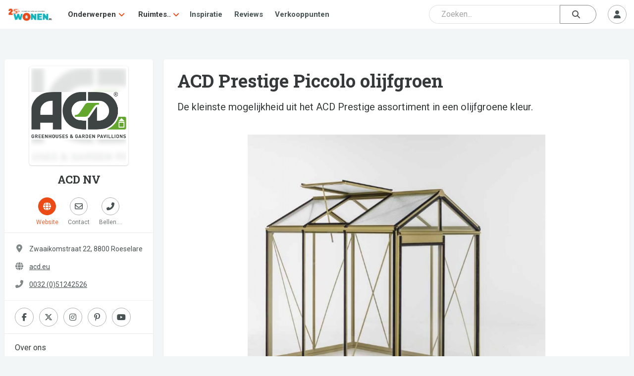

--- FILE ---
content_type: text/html; charset=UTF-8
request_url: https://www.wonen.nl/tuin/tuininrichting/acd-prestige-piccolo-olijfgroen
body_size: 10349
content:

<!DOCTYPE html>
<html lang="nl">

<head>
	<meta charset="UTF-8">
	<meta http-equiv="X-UA-Compatible" content="IE=edge">
	<meta http-equiv="Cache-control" content="public">
	<meta name="viewport" content="width=device-width, initial-scale=1, shrink-to-fit=no">
	<meta name="referrer" content="origin">
	
	<title>ACD Prestige Piccolo olijfgroen - tuininrichting - tuin - WONEN.nl </title>
	
	<meta name="description" content="De kleinste mogelijkheid uit het ACD Prestige assortiment in een olijfgroene kleur." />
	
	
    <meta property="og:type" content="website">
    <meta property="og:title" content="ACD Prestige Piccolo olijfgroen - tuininrichting - tuin - WONEN.nl" />
    <meta property="og:description" content="De kleinste mogelijkheid uit het ACD Prestige assortiment in een olijfgroene kleur." />
    <meta property="og:url" content="https://www.wonen.nl/tuin/tuininrichting/acd-prestige-piccolo-olijfgroen" />
    <meta property="og:image" content="https://www.wonen.nl/images/56864/wonennl_11.png" />
	
	
	<meta name="twitter:card" content="summary_large_image" />
	<meta name="twitter:site" content="@WONENnl" />
	<meta name="twitter:title" content="ACD Prestige Piccolo olijfgroen - tuininrichting - tuin - WONEN.nl" />
	<meta name="twitter:description" content="De kleinste mogelijkheid uit het ACD Prestige assortiment in een olijfgroene kleur." />
	<meta name="twitter:image" content="https://www.wonen.nl/images/56864/wonennl_11.png" />
	
	<link rel="icon" href="/img/Wnl_favicon_20.png" type="image/png">

	<link rel="stylesheet" href="https://fonts.googleapis.com/css2?family=Roboto:ital,wght@0,400;0,700;1,400;1,700&display=swap">
	<link rel="stylesheet" href="https://fonts.googleapis.com/css2?family=Roboto+Slab:wght@400;600;700&display=swap">
	<script src="https://kit.fontawesome.com/ecbd4a23fd.js" crossorigin="anonymous"></script>
	<link rel="stylesheet" href="https://stackpath.bootstrapcdn.com/bootstrap/4.3.1/css/bootstrap.min.css" integrity="sha384-ggOyR0iXCbMQv3Xipma34MD+dH/1fQ784/j6cY/iJTQUOhcWr7x9JvoRxT2MZw1T" crossorigin="anonymous">
	<link rel="stylesheet" href="https://cdnjs.cloudflare.com/ajax/libs/tagmanager/3.0.2/tagmanager.min.css">
	<link rel="stylesheet" href="/js/jquery-ui-1.12.1/jquery-ui.min.css">
	<link rel="stylesheet" href="/js/jquery-ui-1.12.1/jquery-ui.theme.min.css">
	<link rel="stylesheet" href="/css/wonen.css">
	<link rel="stylesheet" href="/css/wonen-compact.css">
	<link rel="stylesheet" href="/css/wonen-type.css">
	
		
		<link rel="stylesheet" href="/css/wnlNewStyle.css?v=6.4.0">

	<script>
		var PATH = "";
	</script>
	<script src="/js/jquery-3.7.1.js"></script>
	<script src="/js/jquery-ui-1.12.1/jquery-ui.min.js"></script>
	<script src="https://stackpath.bootstrapcdn.com/bootstrap/4.3.1/js/bootstrap.bundle.min.js" integrity="sha384-xrRywqdh3PHs8keKZN+8zzc5TX0GRTLCcmivcbNJWm2rs5C8PRhcEn3czEjhAO9o" crossorigin="anonymous"></script>
	<script src="/js/typeahead_bundle.js"></script>
	<script src="https://cdnjs.cloudflare.com/ajax/libs/modernizr/2.8.3/modernizr.js"></script>
	<script src="/js/masonry.pkgd.min.js"></script>
	<script src="/js/classie.js"></script>
	<script src="/js/AnimOnScroll.js"></script>
	<script src="https://cdnjs.cloudflare.com/ajax/libs/jquery.imagesloaded/4.1.4/imagesloaded.pkgd.min.js"></script>
	<script src="https://cdnjs.cloudflare.com/ajax/libs/tether/1.4.0/js/tether.min.js"></script>
	
	
	<!-- Google tag (gtag.js) -->
<script async src="https://www.googletagmanager.com/gtag/js?id=G-6WM0PL0NN9"></script>
<script>
  window.dataLayer = window.dataLayer || [];
  function gtag(){dataLayer.push(arguments);}
  gtag('js', new Date());

  gtag('config', 'G-6WM0PL0NN9');
</script>
	
	 <script async src="https://securepubads.g.doubleclick.net/tag/js/gpt.js"></script>




    <script>
        window.googletag = window.googletag || {cmd: []};
        googletag.cmd.push(function() {
            googletag.defineSlot('/421482288/wonen_rectangle_1', [300, 250], 'div-gpt-ad-1505474055554-0').addService(googletag.pubads());
            googletag.defineSlot('/421482288/wonen_rectangle_2', [300, 250], 'div-gpt-ad-1505474055554-1').addService(googletag.pubads());
            googletag.defineSlot('/421482288/wonen_rectangle_3', [300, 250], 'div-gpt-ad-1505474055554-2').addService(googletag.pubads());
            googletag.defineSlot('/421482288/wonen_rectangle_4', [300, 250], 'div-gpt-ad-1505474055554-3').addService(googletag.pubads());
            googletag.defineSlot('/421482288/wonen_rectangle_5', [300, 250], 'div-gpt-ad-1505474055554-4').addService(googletag.pubads());
            googletag.pubads().enableSingleRequest();
            googletag.pubads().collapseEmptyDivs();
            googletag.enableServices();
        });
    </script>
	
</head>



<body class="l-body">
	<nav class="c-navHeader is-closed is-searchClosed">
    <div class="l-container">
        <a class="c-navHeader__logo" href="/">
            <img src="/img/WONENnl-logo-205x58.png" height="30px" alt="WONEN.nl" title="WONEN.nl" />
        </a>
        <div class="c-navHeader__navMenu">
            <div class="hide-desktop">
                <div id="js-navMenuCategories" class="c-navHeaderSubMenu is-closed js-navHeaderSubMenu">
                    <div class="c-navHeaderSubMenu__main c-navHeaderSubMenu__main--next js-navHeaderSubMenu__next">
                        <i class="c-navHeaderSubMenu__back fas fa-angle-left"></i>
                        <span class="c-navHeaderSubMenu__name">Onderwerpen</span>
                        <i class="c-navHeaderSubMenu__forward fas fa-angle-right"></i>
                    </div>
                    <div class="c-navHeaderSubMenu is-closed js-navHeaderSubMenu">
                        <ul class="dropdown-grid dropdown-grid--mobile">
                                                            <li>
                                    <i class="fas fa-angle-right c-navHeaderDrop__angleL" aria-hidden="true"></i>
                                    <a href="/tag/baby-kinderkamer">
                                        <p>Baby- &amp; Kinderkamer</p>
                                    </a>
                                </li>
                                                            <li>
                                    <i class="fas fa-angle-right c-navHeaderDrop__angleL" aria-hidden="true"></i>
                                    <a href="/tag/badkamer">
                                        <p>Badkamer</p>
                                    </a>
                                </li>
                                                            <li>
                                    <i class="fas fa-angle-right c-navHeaderDrop__angleL" aria-hidden="true"></i>
                                    <a href="/tag/binnenklimaat">
                                        <p>Binnenklimaat</p>
                                    </a>
                                </li>
                                                            <li>
                                    <i class="fas fa-angle-right c-navHeaderDrop__angleL" aria-hidden="true"></i>
                                    <a href="/tag/bouwen">
                                        <p>Bouwen</p>
                                    </a>
                                </li>
                                                            <li>
                                    <i class="fas fa-angle-right c-navHeaderDrop__angleL" aria-hidden="true"></i>
                                    <a href="/tag/diensten">
                                        <p>Diensten</p>
                                    </a>
                                </li>
                                                            <li>
                                    <i class="fas fa-angle-right c-navHeaderDrop__angleL" aria-hidden="true"></i>
                                    <a href="/tag/haard-kachel">
                                        <p>Haard &amp; Kachel</p>
                                    </a>
                                </li>
                                                            <li>
                                    <i class="fas fa-angle-right c-navHeaderDrop__angleL" aria-hidden="true"></i>
                                    <a href="/tag/huisdier">
                                        <p>Huisdier</p>
                                    </a>
                                </li>
                                                            <li>
                                    <i class="fas fa-angle-right c-navHeaderDrop__angleL" aria-hidden="true"></i>
                                    <a href="/tag/keuken">
                                        <p>Keuken</p>
                                    </a>
                                </li>
                                                            <li>
                                    <i class="fas fa-angle-right c-navHeaderDrop__angleL" aria-hidden="true"></i>
                                    <a href="/tag/langer-thuis-wonen">
                                        <p>Langer Thuis Wonen</p>
                                    </a>
                                </li>
                                                            <li>
                                    <i class="fas fa-angle-right c-navHeaderDrop__angleL" aria-hidden="true"></i>
                                    <a href="/tag/meubels">
                                        <p>Meubels</p>
                                    </a>
                                </li>
                                                            <li>
                                    <i class="fas fa-angle-right c-navHeaderDrop__angleL" aria-hidden="true"></i>
                                    <a href="/tag/slaapkamer">
                                        <p>Slaapkamer</p>
                                    </a>
                                </li>
                                                            <li>
                                    <i class="fas fa-angle-right c-navHeaderDrop__angleL" aria-hidden="true"></i>
                                    <a href="/tag/smart-home">
                                        <p>Smart Home</p>
                                    </a>
                                </li>
                                                            <li>
                                    <i class="fas fa-angle-right c-navHeaderDrop__angleL" aria-hidden="true"></i>
                                    <a href="/tag/tuin-serre-overkapping">
                                        <p>Tuin, Serre &amp; Overkapping</p>
                                    </a>
                                </li>
                                                            <li>
                                    <i class="fas fa-angle-right c-navHeaderDrop__angleL" aria-hidden="true"></i>
                                    <a href="/tag/verbouwen">
                                        <p>Verbouwen</p>
                                    </a>
                                </li>
                                                            <li>
                                    <i class="fas fa-angle-right c-navHeaderDrop__angleL" aria-hidden="true"></i>
                                    <a href="/tag/vloer">
                                        <p>Vloer</p>
                                    </a>
                                </li>
                                                            <li>
                                    <i class="fas fa-angle-right c-navHeaderDrop__angleL" aria-hidden="true"></i>
                                    <a href="/tag/wellness-zwembad">
                                        <p>Wellness &amp; Zwembad</p>
                                    </a>
                                </li>
                                                            <li>
                                    <i class="fas fa-angle-right c-navHeaderDrop__angleL" aria-hidden="true"></i>
                                    <a href="/tag/woonkamer">
                                        <p>Woonkamer</p>
                                    </a>
                                </li>
                                                    </ul>
                    </div>
                </div>
                <div id="js-navMenuCategories" class="c-navHeaderSubMenu is-closed js-navHeaderSubMenu">
                    <div class="c-navHeaderSubMenu__main c-navHeaderSubMenu__main--next js-navHeaderSubMenu__next">
                        <i class="c-navHeaderSubMenu__back fas fa-angle-left"></i>
                        <span class="c-navHeaderSubMenu__name">Ruimtes</span>
                        <i class="c-navHeaderSubMenu__forward fas fa-angle-right"></i>
                    </div>
                    <div class="c-navHeaderSubMenu is-closed js-navHeaderSubMenu">
                        <ul class="dropdown-grid dropdown-grid--mobile">
                                                            <li>
                                    <i class="fas fa-angle-right c-navHeaderDrop__angleL" aria-hidden="true"></i>
                                    <a href="/ruimte/Badkamer">
                                        <p>Badkamer</p>
                                    </a>
                                </li>
                                                            <li>
                                    <i class="fas fa-angle-right c-navHeaderDrop__angleL" aria-hidden="true"></i>
                                    <a href="/ruimte/Keuken">
                                        <p>Keuken</p>
                                    </a>
                                </li>
                                                            <li>
                                    <i class="fas fa-angle-right c-navHeaderDrop__angleL" aria-hidden="true"></i>
                                    <a href="/ruimte/Slaapkamer">
                                        <p>Slaapkamer</p>
                                    </a>
                                </li>
                                                            <li>
                                    <i class="fas fa-angle-right c-navHeaderDrop__angleL" aria-hidden="true"></i>
                                    <a href="/ruimte/Tuin">
                                        <p>Tuin</p>
                                    </a>
                                </li>
                                                            <li>
                                    <i class="fas fa-angle-right c-navHeaderDrop__angleL" aria-hidden="true"></i>
                                    <a href="/ruimte/Woonkamer">
                                        <p>Woonkamer</p>
                                    </a>
                                </li>
                                                    </ul>
                    </div>
                </div>
            </div>
            <div class="hide-mobile">
                <div class="c-navHeaderDrop">
                    <div class="c-navHeaderDrop__name">
                        <a href="#">Onderwerpen</a>
			            <i class="fas fa-angle-down c-navHeaderDrop__angleR" aria-hidden="true"></i>
                    </div>
                     <div class="dropdown-menu">
                        <ul class="dropdown-grid">
                                                            <li>
                                    <i class="fas fa-angle-right c-navHeaderDrop__angleL" aria-hidden="true"></i>
                                    <a href="/tag/baby-kinderkamer">
                                        <p>Baby- &amp; Kinderkamer</p>
                                    </a>
                                </li>
                                                            <li>
                                    <i class="fas fa-angle-right c-navHeaderDrop__angleL" aria-hidden="true"></i>
                                    <a href="/tag/badkamer">
                                        <p>Badkamer</p>
                                    </a>
                                </li>
                                                            <li>
                                    <i class="fas fa-angle-right c-navHeaderDrop__angleL" aria-hidden="true"></i>
                                    <a href="/tag/binnenklimaat">
                                        <p>Binnenklimaat</p>
                                    </a>
                                </li>
                                                            <li>
                                    <i class="fas fa-angle-right c-navHeaderDrop__angleL" aria-hidden="true"></i>
                                    <a href="/tag/bouwen">
                                        <p>Bouwen</p>
                                    </a>
                                </li>
                                                            <li>
                                    <i class="fas fa-angle-right c-navHeaderDrop__angleL" aria-hidden="true"></i>
                                    <a href="/tag/diensten">
                                        <p>Diensten</p>
                                    </a>
                                </li>
                                                            <li>
                                    <i class="fas fa-angle-right c-navHeaderDrop__angleL" aria-hidden="true"></i>
                                    <a href="/tag/haard-kachel">
                                        <p>Haard &amp; Kachel</p>
                                    </a>
                                </li>
                                                            <li>
                                    <i class="fas fa-angle-right c-navHeaderDrop__angleL" aria-hidden="true"></i>
                                    <a href="/tag/huisdier">
                                        <p>Huisdier</p>
                                    </a>
                                </li>
                                                            <li>
                                    <i class="fas fa-angle-right c-navHeaderDrop__angleL" aria-hidden="true"></i>
                                    <a href="/tag/keuken">
                                        <p>Keuken</p>
                                    </a>
                                </li>
                                                            <li>
                                    <i class="fas fa-angle-right c-navHeaderDrop__angleL" aria-hidden="true"></i>
                                    <a href="/tag/langer-thuis-wonen">
                                        <p>Langer Thuis Wonen</p>
                                    </a>
                                </li>
                                                            <li>
                                    <i class="fas fa-angle-right c-navHeaderDrop__angleL" aria-hidden="true"></i>
                                    <a href="/tag/meubels">
                                        <p>Meubels</p>
                                    </a>
                                </li>
                                                            <li>
                                    <i class="fas fa-angle-right c-navHeaderDrop__angleL" aria-hidden="true"></i>
                                    <a href="/tag/slaapkamer">
                                        <p>Slaapkamer</p>
                                    </a>
                                </li>
                                                            <li>
                                    <i class="fas fa-angle-right c-navHeaderDrop__angleL" aria-hidden="true"></i>
                                    <a href="/tag/smart-home">
                                        <p>Smart Home</p>
                                    </a>
                                </li>
                                                            <li>
                                    <i class="fas fa-angle-right c-navHeaderDrop__angleL" aria-hidden="true"></i>
                                    <a href="/tag/tuin-serre-overkapping">
                                        <p>Tuin, Serre &amp; Overkapping</p>
                                    </a>
                                </li>
                                                            <li>
                                    <i class="fas fa-angle-right c-navHeaderDrop__angleL" aria-hidden="true"></i>
                                    <a href="/tag/verbouwen">
                                        <p>Verbouwen</p>
                                    </a>
                                </li>
                                                            <li>
                                    <i class="fas fa-angle-right c-navHeaderDrop__angleL" aria-hidden="true"></i>
                                    <a href="/tag/vloer">
                                        <p>Vloer</p>
                                    </a>
                                </li>
                                                            <li>
                                    <i class="fas fa-angle-right c-navHeaderDrop__angleL" aria-hidden="true"></i>
                                    <a href="/tag/wellness-zwembad">
                                        <p>Wellness &amp; Zwembad</p>
                                    </a>
                                </li>
                                                            <li>
                                    <i class="fas fa-angle-right c-navHeaderDrop__angleL" aria-hidden="true"></i>
                                    <a href="/tag/woonkamer">
                                        <p>Woonkamer</p>
                                    </a>
                                </li>
                                                    </ul>
                    </div>
                </div>

                <div class="c-navHeaderDrop">
                    <div class="c-navHeaderDrop__name">
                        <a href="#">Ruimtes..</a>
                        <i class="fas fa-angle-down c-navHeaderDrop__angleR" aria-hidden="true"></i>
                    </div>
                    <div class="dropdown-menu">
                        <ul class="dropdown-grid">
                                                            <li>
                                    <i class="fas fa-angle-right c-navHeaderDrop__angleL" aria-hidden="true"></i>
                                    <a href="/ruimte/Badkamer">
                                        <p>Badkamer</p>
                                    </a>
                                </li>
                                                            <li>
                                    <i class="fas fa-angle-right c-navHeaderDrop__angleL" aria-hidden="true"></i>
                                    <a href="/ruimte/Keuken">
                                        <p>Keuken</p>
                                    </a>
                                </li>
                                                            <li>
                                    <i class="fas fa-angle-right c-navHeaderDrop__angleL" aria-hidden="true"></i>
                                    <a href="/ruimte/Slaapkamer">
                                        <p>Slaapkamer</p>
                                    </a>
                                </li>
                                                            <li>
                                    <i class="fas fa-angle-right c-navHeaderDrop__angleL" aria-hidden="true"></i>
                                    <a href="/ruimte/Tuin">
                                        <p>Tuin</p>
                                    </a>
                                </li>
                                                            <li>
                                    <i class="fas fa-angle-right c-navHeaderDrop__angleL" aria-hidden="true"></i>
                                    <a href="/ruimte/Woonkamer">
                                        <p>Woonkamer</p>
                                    </a>
                                </li>
                                                    </ul>
                    </div>
                </div>
            </div>
            <a class="c-navHeader__navItem" href="/inspiratie">Inspiratie</a>
            <a class="c-navHeader__navItem" href="/thuis-getest">Reviews</a>
            <a class="c-navHeader__navItem" href="/verkooppunten?group=badkamer">Verkooppunten</a>
        </div>
        <div class="c-navHeader__btns">
            <div class="c-navHeader__btns">
                <div class="c-navHeader__searchSlot"> 
				
				
<div class="c-srchHeader" id="js-navSearch">
    <div class="l-container">
        <form id="searchForm" class="navbar-search flex-grow-1 rounded_form" role="search" action="/zoeken" autocomplete="off">

    <input type="hidden" autocomplete="off" />

    <div class="input_container-icon right mb-0">

        <input id="js-searchInput" class="form-control searchBar" type="text" name="q" autocomplete="off" spellcheck="false" placeholder="Zoeken..." />

        <button id="submitSearch" class="btn btn-search" type="submit">
            <i class="fas fa-search"></i>
        </button>
    </div>
</form>

<div id="js-srchSuggest" class="c-srchSuggest">
    <div class="l-container--block">
        <div id="js-srchSuggestions"></div>
    </div>
</div>

<script type="text/javascript">
    $(document).ready(function() {
        $("#js-searchInput").keyup(function() {
            var srchQ = $(this).val();
            if ((srchQ != "") && (srchQ.length > 2)) {
                $.ajax({
                    url: PATH + '/ajax/wnlNavSearch--resultAjax.php',
                    method: 'POST',
                    data: {
                        srchQ: srchQ
                    },
                    success: function(data) {
                        $('#js-srchSuggestions').html(data);
                        $('#js-srchSuggest').addClass('is-suggesting');
                    }
                });
            } else {
                $('#js-srchSuggest').removeClass('is-suggesting');
            }
        });
    });
</script>
    </div>
</div>
				
				
				</div> <!-- Placeholder slot -->
                                    <div class="c-navHeader__mobileOnly">
                        <button id="js-searchToggle" class="c-btn m--default m--iconCircle" type="button">
                <span class="c-navHeader__menuIcon c-navHeader__searchIcon--close">
                    <i class="fas fa-times"></i>
                </span>
                            <span class="c-navHeader__menuIcon c-navHeader__searchIcon--open">
                    <i class="fas fa-search"></i>
                </span>
                        </button>
                    </div>
                            </div>
            <div id="js-userMenuContainer" class="c-userMenu">
                                    <button id="js-userMenuToggle" class="c-btn m--default m--iconCircle" type="button">
                        <i class="fas fa-user"></i>
                    </button>
                    <div id="js-userMenu" class="c-userMenu__menu m--userIn is-closed">
                        <button class="c-btn m--default" data-toggle="modal" data-target="#login-modal">Inloggen</button>
                        <button class="c-btn m--primary" data-toggle="modal" data-target="#aanmelden-modal">Aanmelden</button>
                    </div>
                            </div>
            <button id="js-mobileMenuToggle" class="c-btn m--default m--iconCircle" type="button">
				<span class="c-navHeader__menuIcon c-navHeader__menuIcon--close">
					<i class="fas fa-times"></i>
				</span>
                <span class="c-navHeader__menuIcon c-navHeader__menuIcon--open">
					<i class="fas fa-bars"></i>
				</span>
            </button>
        </div>
    </div>
	   <!-----test -->
</nav>




<script>

    function moveSearchBar() {
        const searchBar = document.getElementById('js-navSearch');
        const searchSlot = document.querySelector('.c-navHeader__searchSlot');

        if (window.innerWidth >= 786) {
            // Move search into navbar
            if (!searchSlot.contains(searchBar)) {
                searchSlot.appendChild(searchBar);
            }
        } else {
            // Move search outside (below navbar)
            const afterNav = document.querySelector('.c-navHeader').nextElementSibling;
            if (afterNav && searchBar !== afterNav) {
                document.body.insertBefore(searchBar, afterNav);
            }
        }
    }

    function handleResize() {
        const $searchBar = $(".c-srchHeader");
        const $navHeader = $(".c-navHeader");

        if (window.innerWidth >= 786) {
            // On desktop: always show search bar
            $searchBar.addClass("is-open").removeClass("is-closed");
            $navHeader.removeClass("is-searchClosed").addClass("is-searchOpen");
        }
    }

    // Run on load and resize
    window.addEventListener('DOMContentLoaded', moveSearchBar);
    window.addEventListener('resize', moveSearchBar);

    // Initial call to handleResize
    $(window).on("resize", handleResize);
    $(document).ready(handleResize);


</script>

.........
<script src="/js/wnlNavHeader.js"></script>	<div class="wonen-content">
	boe
		<div class="l-wrapper">
    <div class="l-wrapper__shrink">
        <div class="l-stickyParent">
            <div class="l-stickyBlock c-bdrHeader">
                <a class="l-section c-bdrHeader__naw" href="/bedrijf/acd-nv">
                    <div class="c-bdrAvatar">
                        <div class="c-bdrAvatar__bg" style="background-image:url('/images/56864/ACD_GGP_seal_RGB_good.jpg');" aria-hidden="true"></div>
                        <img class="c-bdrAvatar__img" src="/images/56864/ACD_GGP_seal_RGB_good.jpg" alt="Profielfoto van ACD NV">
                    </div>
                    <div class="c-bdrProName c-anchor">ACD NV</div>
                </a>
                <div class="l-section c-bdrHeader__actions">
                    <a class="c-btnTxtBelow" href="https://acd.eu/nl-nl/product/piccolo-p03-3/" target="_blank">
                        <div class="c-btn m--primary c-btnTxtBelow__btn">
                            <i class="fas fa-globe" aria-hidden="true"></i>
                        </div>
                        <div class="c-btnTxtBelow__txt">Website</div>
                    </a>
                    <button type="button" class="c-btnTxtBelow" data-toggle="modal" data-target="#naw-aanvraag-modal">
                        <div class="c-btn m--default c-btnTxtBelow__btn">
                            <i class="far fa-envelope" aria-hidden="true"></i>
                        </div>
                        <div class="c-btnTxtBelow__txt">Contact</div>
                    </button>
                                            <a class="c-btnTxtBelow" href="tel:0032 (0)51242526">
                            <div class="c-btn m--default c-btnTxtBelow__btn">
                                <i class="fas fa-phone-alt" aria-hidden="true"></i>
                            </div>
                            <div class="c-btnTxtBelow__txt">Bellen....</div>
                        </a>
                                    </div>
                <div class="l-section c-bdrHeader__info">
                                            <div class="c-bdrHeader__infoRow">
                            <div class="c-bdrHeader__infoIcon">
                                <i class="fas fa-map-marker-alt" aria-hidden="true"></i>
                            </div>
                            <div class="c-bdrHeader__infoTxt">Zwaaikomstraat 22, 8800  Roeselare</div>
                        </div>



                                            <div class="c-bdrHeader__infoRow">
                        <div class="c-bdrHeader__infoIcon">
                            <i class="fas fa-globe" aria-hidden="true"></i>
                        </div>
                        <a class="c-bdrHeader__infoTxt m--anchor" href="https://www.acd.eu" target="_blank">acd.eu</a>
                    </div>
                                            <div class="c-bdrHeader__infoRow">
                            <div class="c-bdrHeader__infoIcon">
                                <i class="fas fa-phone-alt" aria-hidden="true"></i>
                            </div>
                            <a class="c-bdrHeader__infoTxt m--anchor" href="tel:0032 (0)51242526">0032 (0)51242526</a>
                        </div>
                                    </div>

                                    <div class="c-bdrOverzicht__socials">
                                                    <a class="c-btn m--iconCircle m--default" href="https://www.facebook.com/ACDserres/" target="_blank">
                                <i class="fab fa-facebook-f"></i>
                            </a>
                                                                            <a class="c-btn m--iconCircle m--default" href="https://twitter.com/acdserres" target="_blank">
                                <i class="fab fa-x-twitter"></i>
                            </a>
                                                                            <a class="c-btn m--iconCircle m--default" href="https://www.instagram.com/acd_eu/?hl=nl" target="_blank">
                                <i class="fab fa-instagram"></i>
                            </a>
                                                                            <a class="c-btn m--iconCircle m--default" href="https://nl.pinterest.com/acdgrowlivediscover/" target="_blank">
                                <i class="fab fa-pinterest-p"></i>
                            </a>
                                                                            <a class="c-btn m--iconCircle m--default" href="https://www.youtube.com/user/ACDRoeselare" target="_blank">
                                <i class="fab fa-youtube"></i>
                            </a>
                                            </div>
                







                <div class="l-section l-touchMove c-bdrHeader__nav">
                    <nav id="js-bdrNav" class="l-touchMove__inner">
                        <a class="c-bdrHeader__navA" href="/bedrijf/acd-nv">Over ons</a>
                                            </nav>
                </div>

            </div>
        </div>
    </div>
    <div class="l-wrapper__grow">
                    <div class="c-bdrOverzicht__section">
                <header class="c-prdHeader">
                    <h1 class="c-prdHeader__title">ACD Prestige Piccolo olijfgroen</h1>
                    <p class="c-prdHeader__sum">De kleinste mogelijkheid uit het ACD Prestige assortiment in een olijfgroene kleur.</p>
                </header>
                <div id="carouselArtikelPartner" class="carousel slide" data-ride="carousel" data-interval="false">
                    <div class="carousel-inner">
                        <div class="carousel-item active"><div class="car-inner-img img-container"><figure class="w-100"><img id="Take_Foto" src="/images/56864/wonennl_11.png" alt="Foto: wonennl 11"></figure></div></div>                                            </div>
                                    </div>
            </div>
            <div class="c-bdrOverzicht__section">
                <div id="artikel">
                    <section><h2>ACD prestige Piccolo olijfgroen</h2><p>De kleinste mogelijkheid uit het ACD Prestige assortiment in een olijfgroene kleur.</p></section><section><h2>Meer informatie</h2><p>Voor meer informatie kunt u kijken op onze website: www.acd.eu</p></section>					
										
					
                </div>
                <div class="c-stickyActions">
                    <div class="c-stickyActions__action">
                        <a id="prod-website" class="c-btn m--block m--primary external_ref" href="https://acd.eu/nl-nl/product/piccolo-p03-3/" target="_blank">
                            <i class="fas fa-globe c-btn__icon"></i>
                            <span>Website</span>
                        </a>
                    </div>
                    <div class="c-stickyActions__action">
                        <button id="prod-contact" class="c-btn m--block m--default info_req" data-toggle="modal" data-target="#naw-aanvraag-modal">
                            <i class="far fa-envelope c-btn__icon"></i>
                            <span>Contact</span>
                        </button>
                    </div>
                </div>
            </div>
            </div>
</div>
<script type="application/ld+json">{"@context":"https:\/\/schema.org","@type":"Article","mainEntityOfPage":{"@type":"WebPage","@id":"https:\/\/www.wonen.nl\/tuin\/tuininrichting\/acd-prestige-piccolo-olijfgroen"},"headline":"ACD Prestige Piccolo olijfgroen","image":"56864\/wonennl_11.png","datePublished":"2019-04-18","dateModified":"2023-10-12 13:32:35","author":{"@type":"Organization","name":"ACD NV"},"publisher":{"@type":"Organization","name":"ACD NV","logo":{"@type":"ImageObject","url":"https:\/\/www.wonen.nl\/images\/56864\/ACD_GGP_seal_RGB_good.jpg"}},"description":""}</script><script>
    $("iframe").each(function() {
        if ($(this).is(".podio-webform-frame")) {
            $(this).wrap("<div class='iframe podioForm'/>");
        } else {
            $(this).wrap("<div class='iframe'/>");
        }
    });
</script>
<script src="/js/wnlBedrijf__scrollToNav.js"></script>
<script defer src="/js/img__lzyLoad.js"></script>

	<div><div id="successModal" class="modal fade success-modal" tabindex="-1" role="dialog" aria-hidden="true">
	<div class="modal-dialog modal-dialog-centered">
		<div class="modal-content">
			<button type="button" class="btn btn-outline-light success-close" data-dismiss="modal"><i class="fas fa-times"></i></button>
			<div class="modal-header">
				<h2 id="success"></h2>
			</div>
			<div class="modal-body">
				<p id="success-info"></p>
			</div>
		</div>
	</div>
</div>
<div id="errorModal" class="modal fade error-modal" tabindex="-1" role="dialog" aria-hidden="true">
	<div class="modal-dialog modal-dialog-centered">
		<div class="modal-content">
			<div class="modal-header">
				<h2 id="error"></h2>
			</div>
			<div class="modal-body">
				<p id="error-oplossing"></p>
				<button type="button" class="btn btn-dark" data-dismiss="modal">Ik begrijp het</button>
			</div>
		</div>
	</div>
</div>
<div class="modal" id="naw-aanvraag-modal" tabindex="-1" role="dialog" aria-hidden="true">
	<div class="modal-dialog modal-dialog-centered">
		<div class="modal-content">
			<div class="c-heading">
				<i class="fas fa-envelope c-heading__icon"></i>
				<div class="c-heading__h2">Contact</div>
				<button id="prod-contact-x" class="c-btn m--iconCircle c-heading__closeBtn" type="button" data-dismiss="modal">
					<i class="fas fa-times"></i>
				</button>
			</div>
			<form class="c-form" role="form" id="baan-vraag" name="baan-vraag" method="post" autocomplete="on" validate>
				<div class="l-section m--newSection h-pt0">
					<div class="c-formGroup">
						<div class="c-formGroup__row">
							<div class="c-formGroup__col">
								<label class="c-formGroup__label" for="baan-vraag_e-mail">E-mailadres *</label>
								<input type="email" class="c-form__input" id="baan-vraag_e-mail" name="e-mail" value="" autocomplete="email" required>
							</div>
						</div>
						<div class="c-formGroup__row">
							<div class="c-formGroup__col">
								<label class="c-formGroup__label" for="baan-vraag_naam">Naam *</label>
								<input type="text" class="c-form__input" id="baan-vraag_naam" name="naam" value="" autocomplete="name" required>
							</div>
						</div>
						<div class="c-formGroup__row">
							<div class="c-formGroup__col">
								<label class="c-formGroup__label" for="baan-vraag_t-nummer">Telefoonnummer</label>
								<input type="tel" class="c-form__input" id="baan-vraag_t-nummer" name="t-nummer" value="" autocomplete="tel">
							</div>
						</div>
						<div class="c-formGroup__row">
							<div class="c-formGroup__col">
								<label class="c-formGroup__label" for="baan-vraag_straat">Straat, nummer en evt. toevoeging</label>
								<input type="text" class="c-form__input" id="baan-vraag_straat" name="straat" value="" autocomplete="address-line1">
							</div>
						</div>
						<div class="c-formGroup__row">
							<div class="c-formGroup__col c-formGroup__col--4">
								<label class="c-formGroup__label" for="baan-vraag_postcode">Postcode</label>
								<input type="text" class="c-form__input" id="baan-vraag_postcode" name="postcode" value="" autocomplete="postal-code">
							</div>
							<div class="c-formGroup__col">
								<label class="c-formGroup__label" for="baan-vraag_plaats">Plaats</label>
								<input type="text" class="c-form__input" id="baan-vraag_plaats" name="plaats" value="" autocomplete="address-level2">
							</div>
						</div>
												<div class="c-formGroup__row">
							<div class="c-formGroup__col">
								<label class="c-formGroup__label" for="baan-vraag_opmerking">Vraag of opmerking *</label>
								<textarea class="c-form__input m--textarea m--ta3to6" id="baan-vraag_opmerking" name="opmerking" required></textarea>
							</div>
						</div>
						<input type="hidden" name="type" value="p">
						<input type="hidden" name="nummer" value="377741">
						<input type="hidden" name="member" value="56864">
					</div>
				</div>
									<div class="l-section">
						<label class="ctnr-checkbox" for="privacy-check-aanvraag">
							<input type="checkbox" required id="privacy-check-aanvraag">
							Ja, ik heb het <a class="w-link" style="text-decoration: underline;" target="_blank" href="/privacy">Privacy & Cookiebeleid</a> van WONEN.nl gelezen en ga hiermee akkoord. <i class="required-icon"></i>
							<span class="checkmark"></span>
						</label>
					</div>
								<div class="c-heading">
					<button id="prod-contact-cancel" type="button" class="c-btn" data-dismiss="modal">Annuleren</button>
					<button id="prod-contact-send" type="submit" value="aanvraag" name="submit" class="c-btn m--primary bevestig_versturen h-mlAuto">Versturen</button>
				</div>
			</form>
		</div>
	</div>
</div>

<!-- LOGIN MODAL -->
<div class="modal fade" id="login-modal" tabindex="-1" role="dialog" aria-hidden="true">
	<div class="modal-dialog modal-dialog-centered" role="document">
		<div class="modal-content">
			<div class="modal-header flex-column text-center">
				<div class="modal-title h4 w-100">Log in op WONEN.nl</div>
				<small class="modal-title w-100 h-mt2">MAAK VAN JE HUIS JOUW DROOMHUIS!</small>
				<button type="button" class="close" data-dismiss="modal" aria-label="Close">
					<span aria-hidden="true">&times;</span>
				</button>
			</div>
			<div class="modal-body">
				<form class="c-form h-my2 h-mx2" role="form" method="GET" action="/socials/auth/login.php">

					<div class="c-formGroup">
						<label class="c-formGroup__label" for="username">E-mailadres</label>
						<input type="text" class="c-form__input" id="username" placeholder="" name="email" required>
						<span class="help-block"></span>
					</div>

					<div class="c-formGroup h-mt3">
						<label class="c-formGroup__label" for="password">Wachtwoord</label>
						<input type="password" class="c-form__input" id="password" placeholder="" name="password" required>
						<span class="help-block"></span>
					</div>

					<div class="c-formGroup h-mt1 h-txtRight">
						<span class="c-formGroup__label c-anchor m--inherit" tabindex="-1" data-toggle="modal" data-target="#wwvergeten-modal" data-dismiss="modal">Wachtwoord vergeten?</span>
					</div>

					<input type="hidden" name="app" value="man">
					<button type="submit" value="login" name="submit" class="c-btn m--block m--primary h-mt4">Inloggen</button>

					<div class="c-formGroup h-txtCenter h-mt5">
						<span class="c-formGroup__label">Nog geen account?</span>
						<button class="c-btn m--block m--primary m--outline h-mt1" data-toggle="modal" data-target="#aanmelden-modal" data-dismiss="modal">Maak een account aan</button>
					</div>

				</form>
			</div>
		</div>
	</div>
</div>

<!-- WACHTWOORD VERGETEN MODAL -->
<div class="modal fade" id="wwvergeten-modal" tabindex="-1" role="dialog" aria-hidden="true">
	<div class="modal-dialog modal-dialog-centered" role="document">
		<div class="modal-content">
			<div class="modal-header flex-column text-center">
				<div class="modal-title h4 w-100">Wachtwoord vergeten</div>
				<button type="button" class="close" data-dismiss="modal" aria-label="Close">
					<span aria-hidden="true">&times;</span>
				</button>
			</div>
			<div class="modal-body">
				<form id="wwvergeten" class="c-form h-my2 h-mx2" role="form">

					<div class="c-formGroup">
						<label class="c-formGroup__label" for="ww-username">E-mailadres</label>
						<input type="text" class="c-form__input" id="ww-username" placeholder="" name="email" required>
						<span class="help-block"></span>
					</div>

					<input type="hidden" name="app" value="man">
					<button type="submit" value="login" name="submit" class="c-btn m--block m--primary h-mt4">Wachtwoord resetten</button>

					<div class="c-formGroup h-txtCenter h-mt5">
						<span class="c-formGroup__label">Nog geen account?</span>
						<button class="c-btn m--block m--primary m--outline h-mt1" data-toggle="modal" data-target="#aanmelden-modal" data-dismiss="modal">Maak een account aan</button>
					</div>

				</form>
			</div>
		</div>
	</div>
</div>

<!-- AANMELDEN MODAL -->
<div class="modal fade" id="aanmelden-modal" tabindex="-1" role="dialog" aria-hidden="true">
	<div class="modal-dialog modal-dialog-centered" role="document">
		<div class="modal-content">
			<div class="modal-header flex-column text-center">
				<div class="modal-title h4 w-100">Aanmelden bij WONEN.nl</div>
				<small class="modal-title w-100 h-mt2">MAAK VAN JE HUIS JOUW DROOMHUIS!</small>
				<button type="button" class="close" data-dismiss="modal" aria-label="Close">
					<span aria-hidden="true">&times;</span>
				</button>
			</div>
			<div class="modal-body">
				<form role="form" id="form-aanmelden-modal" class="c-form h-my2 h-mx2" autocomplete="off">

					<div class="c-formGroup">
						<label class="c-formGroup__label" for="newU-username">E-mailadres</label>
						<input type="text" class="c-form__input" id="newU-username" autocomplete="off" name="email" value="" required>
						<span class="help-block"></span>
					</div>

					<div class="c-formGroup h-mt3">
						<label class="c-formGroup__label" for="newU-password">Wachtwoord</label>
						<input type="password" class="c-form__input" id="newU-password" autocomplete="off" name="password" required>
						<span class="help-block"></span>
					</div>

					<div class="c-formGroup h-mt3">
						<label class="c-formGroup__label" for="newU-password_confirm">Wachtwoord herhalen</label>
						<input type="password" class="c-form__input" id="newU-password_confirm" autocomplete="off" name="password_confirm" required>
						<span class="help-block"></span>
					</div>

					<div class="c-formGroup h-mt3">
						<label class="c-formGroup__label" for="newU-name">Naam</label>
						<input type="text" class="c-form__input" id="newU-name" autocomplete="off" name="name" required>
						<span class="help-block"></span>
					</div>

					<div class="c-formGroup h-mt3">
						<label class="ctnr-checkbox" for="privacy-check-aanmelden">
							<input type="checkbox" id="privacy-check-aanmelden" required>
							Ja, ik heb het <a class="w-link" style="text-decoration: underline;" target="_blank" href="/privacy">Privacy & Cookiebeleid</a> van WONEN.nl gelezen en ga hiermee akkoord.
							<span class="checkmark"></span>
						</label>
					</div>

					<input type="hidden" name="app" value="man">
					<button type="submit" value="login" name="submit" class="c-btn m--block m--primary h-mt4 aanmelden">Account aanmaken</button>
					<div class="aanmeldstatusMsg"></div>

					<div class="c-formGroup h-txtCenter h-mt5">
						<span class="c-formGroup__label">Al een account?</span>
						<button class="c-btn m--block m--primary m--outline h-mt1" data-toggle="modal" data-target="#login-modal" data-dismiss="modal">Ga naar inloggen</button>
					</div>

				</form>
			</div>
		</div>
	</div>
</div>

<!-- INTERESSES MODAL -->



<!-- NIEUWSBRIEF MODAL -->
<div class="modal fade" id="nb-aanvraag-modal" tabindex="-1" role="dialog" aria-labelledby="nb-aanvraag-modal" aria-hidden="true">
	<div class="modal-dialog modal-dialog-centered" role="document">
		<div class="modal-content">
			<div class="modal-header flex-column">
				<h5 class="modal-title text-center w-100" id="nb-aanvraag-modalTitle">WONEN.nl nieuwsbrief</h5>
				<button type="button" class="close" data-dismiss="modal" aria-label="Close">
					<span aria-hidden="true">&times;</span>
				</button>
			</div>
			<div class="modal-body pt-4 pb-4">
				<form role="form" method="GET" action="#" id="emailnieuwsbrief" onsubmit="submitnieuwsbrief()">
					<div class="row justify-content-center">
						<div class="col-9">
							<div class="form-group">
								<label for="e-mail" class="control-label modal-form-label">E-mailadres</label>
								<input type="email" class="form-control" id="e-mail" name="e-mail" placeholder="" value="" title="E-mailadres" autocomplete="off" required>
								<span class="help-block"></span>
							</div>
							<div class="mb-4">
								<label class="ctnr-checkbox" for="privacy-check-nbrief">
									<input type="checkbox" required id="privacy-check-nbrief">
									Ja, ik heb het <a class="w-link" style="text-decoration: underline;" target="_blank" href="/privacy">Privacy & Cookiebeleid</a> van WONEN.nl gelezen en ga hiermee akkoord.
									<span class="checkmark"></span>
								</label>
							</div>
						</div>
					</div>
					<div class="row justify-content-center">
						<div class="col-9 mb-2">
							<input type="hidden" name="app" value="man">
							<button type="submit" value="aanvraag" name="submit" class="btn btn-wonen-action w-100">
								Nieuwsbrief ontvangen
							</button>
						</div>
					</div>
				</form>
			</div>
		</div>
	</div>
</div>



</div>
	<script src="/js/toggleCookiebar.js"></script>
<footer class="wonen-footer">
	<div class="footer_grid container">
		<div class="footer_over-wonen">
			<div class="footer_wonen-logo">
				<a href="/">
					<img src="/img/WONENnl-logo-205x58.png" height="58" alt="WONEN.nl" title="WONEN.nl" />
				</a>
				<span>© 2026 - Wonen Media B.V.</span>
			</div>
			<nav>
				<a href="/over-wonen">Over & Contact</a>
				<a href="/copywriter-content-marketeer">Vacature</a>
				
				<a href="/adverteren" rel="nofollow">Adverteren</a>
				<a href="/copyright">Copyright</a>
				<a href="/disclaimer">Disclaimer</a>
				<a href="/privacy">Privacy- & Cookiebeleid</a>
				

                <div class="cookieClick" onclick="toggleCookie('cookie-disclaimer')">Cookies</div>
			</nav>
		</div>
		<div class="footer_nav">
			<h4 class="divider_header">Handige links</h4>
			<nav>
				<a href="/nieuws">Nieuws</a>
				<a href="/inspiratie">Inspiratie</a>
				<a href="/blog">Blog</a>
				<a href="/thuis-getest">Reviews</a>
				<a href="/verkooppunten">Verkooppunten</a>
				<a href="/nieuwsbrief">Nieuwsbrief</a>
				<a href="/magazine">WONEN.nl Magazine</a>
			</nav>
		</div>
		<div class="footer_connect">
			<h4 class="divider_header">Blijf op de hoogte</h4>
			<p>Volg ons op Social Media</p>
			<nav>
				<ul class="social-nav">
					<li><a href="https://www.facebook.com/wonen.nl/" target="_blank" title="Facebook" rel="nofollow" class="facebook"><i class="fab fa-facebook-f"></i></a></li>
					<li><a href="https://twitter.com/wonennl?lang=nl" target="_blank" title="Twitter" rel="nofollow" class="x-twitter"><i class="fab fa-x-twitter"></i></a></li>
					<li><a href="https://www.instagram.com/wonennl/" target="_blank" title="Instagram" rel="nofollow" class="instagram"><i class="fab fa-instagram"></i></a></li>
					<li><a href="https://nl.pinterest.com/wonennl/" target="_blank" title="Pinterest" rel="nofollow" class="pinterest"><i class="fab fa-pinterest-p"></i></a></li>
				</ul>
			</nav>
            <!--Zoho Campaigns Web-Optin Form Starts Here-->
            <script type="text/javascript" src="https://wone-zcmp.maillist-manage.eu/js/optin.min.js" onload="setupSF('sf3z368fad3f4055260e53c1193d0c51129509adcdb4f7e4d6cd1d5bd08544b8f813','ZCFORMVIEW',false,'light',false,'0')"></script>
            <script type="text/javascript">
                function runOnFormSubmit_sf3z368fad3f4055260e53c1193d0c51129509adcdb4f7e4d6cd1d5bd08544b8f813(th){
                    /*Before submit, if you want to trigger your event, "include your code here"*/
                };
            </script>

            <div id="sf3z368fad3f4055260e53c1193d0c51129509adcdb4f7e4d6cd1d5bd08544b8f813" data-type="signupform">
                <div id="customForm">
                    <div class="quick_form_9_css" name="SIGNUP_BODY">
                        <div>
                            <div id="SIGNUP_HEADING" style="font-size: 16px">Ontvang onze wekelijkse interieur-update</div>
                            <div style="position:relative;">
                                <div id="Zc_SignupSuccess" style="display:none;position:absolute;margin-left:4%;width:90%;background-color: white; padding: 3px; border: 3px solid rgb(194, 225, 154);  margin-top: 10px;margin-bottom:10px;word-break:break-all ">
                                    <table width="100%" cellpadding="0" cellspacing="0" border="0">
                                        <tbody>
                                        <tr>
                                            <td width="10%">
                                                <img class="successicon" src="https://wone-zcmp.maillist-manage.eu/images/challangeiconenable.jpg" align="absmiddle" alt="News">
                                            </td>
                                            <td>
                                                <span id="signupSuccessMsg" style="color: rgb(73, 140, 132); font-family: sans-serif; font-size: 14px;word-break:break-word">&nbsp;&nbsp;Thank you for Signing Up</span>
                                            </td>
                                        </tr>
                                        </tbody>
                                    </table>
                                </div>
                            </div>
                            <form method="POST" id="zcampaignOptinForm" action="https://wone-zcmp.maillist-manage.eu/weboptin.zc" target="_zcSignup" class="footer_mail_signup rounded_form">
                                <div class="SIGNUP_FLD">
                                    <input type="text" class="form-control" placeholder="E-mailadres" changeitem="SIGNUP_FORM_FIELD" name="CONTACT_EMAIL" id="EMBED_FORM_EMAIL_LABEL">
                                </div>
                                <div class="SIGNUP_FLD">
                                    <input type="button" class="btn wonen-primary" name="SIGNUP_SUBMIT_BUTTON" id="zcWebOptin" value="Nieuwsbrief ontvangen">
                                </div>
                                <input type="hidden" id="fieldBorder" value="">
                                <input type="hidden" id="submitType" name="submitType" value="optinCustomView">
                                <input type="hidden" id="emailReportId" name="emailReportId" value="">
                                <input type="hidden" id="formType" name="formType" value="QuickForm">
                                <input type="hidden" name="zx" id="cmpZuid" value="14ac818d24">
                                <input type="hidden" name="zcvers" value="2.0">
                                <input type="hidden" name="oldListIds" id="allCheckedListIds" value="">
                                <input type="hidden" id="mode" name="mode" value="OptinCreateView">
                                <input type="hidden" id="zcld" name="zcld" value="1ec244b39a99ccf">
                                <input type="hidden" id="zctd" name="zctd" value="">
                                <input type="hidden" id="document_domain" value="">
                                <input type="hidden" id="zc_Url" value="wone-zcmp.maillist-manage.eu">
                                <input type="hidden" id="new_optin_response_in" value="0">
                                <input type="hidden" id="duplicate_optin_response_in" value="0">
                                <input type="hidden" name="zc_trackCode" id="zc_trackCode" value="ZCFORMVIEW">
                                <input type="hidden" id="zc_formIx" name="zc_formIx" value="3z368fad3f4055260e53c1193d0c51129509adcdb4f7e4d6cd1d5bd08544b8f813">
                                <input type="hidden" id="viewFrom" value="URL_ACTION">
                                <span style="display: none" id="dt_CONTACT_EMAIL">1,true,6,E-mail van contactpersoon,2</span>
                            </form>
                        </div>
                    </div>
                </div>
                <img src="https://wone-zcmp.maillist-manage.eu/images/spacer.gif" id="refImage" onload="referenceSetter(this)" alt="news">
            </div>
            <input type="hidden" id="signupFormType" value="QuickForm_Horizontal">
            <div id="zcOptinOverLay" oncontextmenu="return false" style="display:none;text-align: center; background-color: rgb(0, 0, 0); opacity: 0.5; z-index: 100; position: fixed; width: 100%; top: 0px; left: 0px; height: 988px;"></div>
            <div id="zcOptinSuccessPopup" style="display:none;z-index: 9999;width: 800px; height: 40%;top: 84px;position: fixed; left: 26%;background-color: #FFFFFF;border-color: #E6E6E6; border-style: solid; border-width: 1px;  box-shadow: 0 1px 10px #424242;padding: 35px;">
	<span style="position: absolute;top: -16px;right:-14px;z-index:99999;cursor: pointer;" id="closeSuccess">
		<img src="https://wone-zcmp.maillist-manage.eu/images/videoclose.png" alt="news">
	</span>
                <div id="zcOptinSuccessPanel"></div>
            </div>

            <!--Zoho Campaigns Web-Optin Form Ends Here-->


        </div>
	</div>
</footer>	<script>
		var $_globalURL_type = 'p';
		var $_globalURL_nr = 'p';
		var $_globalSES_wonenID = '';
		// Typeahead collectie modal arrays
		var zoekwoord = [];
		var compleet1 = [];
		var compleet2 = [];
	</script>
	<script>
		(function(i, s, o, g, r, a, m) {
			i['GoogleAnalyticsObject'] = r;
			i[r] = i[r] || function() {
				(i[r].q = i[r].q || []).push(arguments)
			}, i[r].l = 1 * new Date();
			a = s.createElement(o),
				m = s.getElementsByTagName(o)[0];
			a.async = 1;
			a.src = g;
			m.parentNode.insertBefore(a, m)
		})(window, document, 'script', '//www.google-analytics.com/analytics.js', 'ga');
		ga('create', 'UA-33138825-1', 'auto');
		ga('send', 'pageview');
		ga(
			"send",
			"event",
			"pagina soort",
			"type_" + $_globalURL_type,
			window.location.pathname, {
				transport: "beacon",
			}
		);
		var trackOutboundLink = function(url) {
			ga('send', 'event', 'outbound', 'click', url, {
				'transport': 'beacon',
				'hitCallback': function() {
					document.location = url;
				}
			});
		}
		var trackshop = function(url, actie, categorie) {
			ga('send', 'event', categorie, actie, url, {
				'transport': 'beacon'
			});
		}
		$(".shop").click(function() {
			var addressValue = $(this).attr("href");
			var actie = $(this).data("actie");
			var categorie = $(this).data("categorie");
			trackshop(addressValue, actie, categorie);
		});
	</script>
		<script src="/js/dropzone.js"></script>
	<script src="/js/stage.js"></script>
	<script src="/js/wonen.js"></script>
</body>

</html>


--- FILE ---
content_type: text/css
request_url: https://www.wonen.nl/css/wonen-compact.css
body_size: 23886
content:
/* WONEN.nl Compact CSS versie 6.2.101 */

/* CORE */
h1,
.h1,
h2,
.h2,
h3,
.h3,
h4,
.h4,
h5,
.h5,
h6,
.h6 {
    font-family: "Roboto Slab", serif;
    font-weight: 400;
    -webkit-font-kerning: normal;
    font-kerning: normal;
    letter-spacing: 0;
    color: hsla(183, 10%, 10%, 1);
}

video {
    max-width: 100%;
    height: auto;
}
/* PSEUDO ELEMENTS */
:focus {
    outline: none;
}
::selection {
    background: #04b6be;
    color: #fff;
}

::-moz-selection {
    background: #04b6be;
    color: #fff;
}

hr {
    height: 1px;
    width: 100%;
}

.wonen-content {
    -webkit-box-flex: 1;
    -ms-flex: 1 0 auto;
    flex: 1 0 auto;
}

/* Layout sizing */

.container {
    padding-right: 30px !important;
    padding-left: 30px !important;
}
.container-edit {
    padding-right: 30px !important;
    margin-left: 120px !important;
}

.filler {
    margin-top: 94px;
}

#Profiel > .container {
    margin-top: 30px;
}

.nav-pills {
    margin-bottom: 15px;
    font-size: 1.4em;
}

.row {
    margin-left: -30px;
    margin-right: -30px;
    -webkit-box-flex: 1;
    -ms-flex: 1;
    flex: 1;
}
.col,
.col-1,
.col-10,
.col-11,
.col-12,
.col-2,
.col-3,
.col-4,
.col-5,
.col-6,
.col-7,
.col-8,
.col-9,
.col-auto,
.col-lg,
.col-lg-1,
.col-lg-10,
.col-lg-11,
.col-lg-12,
.col-lg-2,
.col-lg-3,
.col-lg-4,
.col-lg-5,
.col-lg-6,
.col-lg-7,
.col-lg-8,
.col-lg-9,
.col-lg-auto,
.col-md,
.col-md-1,
.col-md-10,
.col-md-11,
.col-md-12,
.col-md-2,
.col-md-3,
.col-md-4,
.col-md-5,
.col-md-6,
.col-md-7,
.col-md-8,
.col-md-9,
.col-md-auto,
.col-sm,
.col-sm-1,
.col-sm-10,
.col-sm-11,
.col-sm-12,
.col-sm-2,
.col-sm-3,
.col-sm-4,
.col-sm-5,
.col-sm-6,
.col-sm-7,
.col-sm-8,
.col-sm-9,
.col-sm-auto,
.col-xl,
.col-xl-1,
.col-xl-10,
.col-xl-11,
.col-xl-12,
.col-xl-2,
.col-xl-3,
.col-xl-4,
.col-xl-5,
.col-xl-6,
.col-xl-7,
.col-xl-8,
.col-xl-9,
.col-xl-auto {
    padding-left: 30px;
    padding-right: 30px;
}

.sticky-top {
    position: -webkit-sticky !important;
    position: sticky !important;
    top: 99px;
    z-index: 1020;
}
[contenteditable="true"]:empty::before,
[contenteditable="plaintext-only"]:empty::before {
    content: attr(placeholder);
    display: block; /* For Firefox */
    color: #b9b9b9;
}
.r-iframe-container {
    position: relative;
    overflow: hidden;
    padding-top: 56.25%;
}
.r-iframe {
    position: absolute;
    top: 0;
    left: 0;
    width: 100%;
    height: 100%;
    border: 0;
}

/*HERO IMAGE*/

.hero-image {
    position: relative;
    width: 100%;
    height: 45vh;
    -webkit-box-orient: vertical;
    -webkit-box-direction: normal;
    -ms-flex-direction: column;
    flex-direction: column;
    text-align: center;
    display: -webkit-box;
    display: -ms-flexbox;
    display: flex;
    -webkit-box-align: center;
    -ms-flex-align: center;
    align-items: center;
    -webkit-box-pack: center;
    -ms-flex-pack: center;
    justify-content: center;
    background-image: url("/img/WONENnl-Hero-Kalfire.jpg");
    background-size: cover;
    background-repeat: no-repeat;
    background-position: center;
    margin-top: 92px;
}

.hero-test {
    background-image: url("/img/Getest-Hero.jpg");
    height: 40vh;
    min-height: 360px;
}

.hero-test .hero-image-overlay {
    background-color: rgba(0, 0, 0, 0.1); /* Black background with opacity */
}
.hero-image-title {
    z-index: 3;
}

.hero-image-bron {
    color: #fff;
    font-size: 1.6em;
    letter-spacing: 1px;
    position: absolute;
    bottom: 20px;
    right: 30px;
    opacity: 0;
    text-shadow: 0 0 6px rgba(0, 0, 0, 0.65);
    -webkit-transition: all 0.3s cubic-bezier(0.25, 0.8, 0.25, 1);
    transition: all 0.3s cubic-bezier(0.25, 0.8, 0.25, 1);
    z-index: 3;
}

.hero-image:hover .hero-image-bron {
    opacity: 1;
    -webkit-transition: all 0.3s cubic-bezier(0.25, 0.8, 0.25, 1);
    transition: all 0.3s cubic-bezier(0.25, 0.8, 0.25, 1);
}

.hero-image-overlay {
    position: absolute;
    width: 100%; /* Full width (cover the whole page) */
    height: 100%; /* Full height (cover the whole page) */
    top: 0;
    left: 0;
    right: 0;
    bottom: 0;
    background-color: rgba(0, 0, 0, 0.45); /* Black background with opacity */
    z-index: 2; /* Specify a stack order in case you're using a different order for other elements */
}

/* HEADER */
/* navbar */

.navbar-top-1 {
    z-index: 1040;
    height: 52px;
}

.navbar-top-2 {
    top: 52px;
    border-bottom: 1px solid rgba(0, 0, 0, 0.15);
}

.navbar {
    padding: 0;
}

.navbar-brand {
    padding: 10px 0;
    z-index: 2;
}

.navbar-search {
    display: -webkit-box;
    display: -ms-flexbox;
    display: flex;
    margin: 0 30px;
    position: relative;
}

.navbar-search > .input-group {
    margin: 0 auto;
    width: 75%;
}

.navbar-search > .form-control.searchBar {
    font-size: 16px;
    z-index: 2;
}
.navbar-search > .btn.btn-search {
    font-size: 16px;
    z-index: 2;
}
.searchSuggest {
    background-color: #fff;
    display: none;
    width: 100vw;
    position: fixed;
    top: 52px;
    right: 0;
    bottom: 0;
    left: 0;
    overflow-y: scroll;
    z-index: 1;
}
.searchSuggestCon {
    display: block;
    position: relative;
    margin-left: -12px;
    margin-right: -12px;
    background-color: #fff;
    color: #555;
    -webkit-transition: border-color 0.15s ease-in-out, -webkit-box-shadow 0.15s ease-in-out;
    transition: border-color 0.15s ease-in-out, -webkit-box-shadow 0.15s ease-in-out;
    transition: border-color 0.15s ease-in-out, box-shadow 0.15s ease-in-out;
    transition: border-color 0.15s ease-in-out, box-shadow 0.15s ease-in-out, -webkit-box-shadow 0.15s ease-in-out;
    -webkit-transition-property: border-color, -webkit-box-shadow;
    transition-property: border-color, -webkit-box-shadow;
    transition-property: border-color, box-shadow;
    transition-property: border-color, box-shadow, -webkit-box-shadow;
    -webkit-transition-duration: 0.15s, 0.15s;
    transition-duration: 0.15s, 0.15s;
    -webkit-transition-timing-function: ease-in-out, ease-in-out;
    transition-timing-function: ease-in-out, ease-in-out;
    -webkit-transition-delay: 0s, 0s;
    transition-delay: 0s, 0s;
}
.searchSuggestCon.focused {
    border-color: #04b6be;
    -webkit-transition: border-color 0.15s ease-in-out, -webkit-box-shadow 0.15s ease-in-out;
    transition: border-color 0.15s ease-in-out, -webkit-box-shadow 0.15s ease-in-out;
    transition: border-color 0.15s ease-in-out, box-shadow 0.15s ease-in-out;
    transition: border-color 0.15s ease-in-out, box-shadow 0.15s ease-in-out, -webkit-box-shadow 0.15s ease-in-out;
    -webkit-transition-property: border-color, -webkit-box-shadow;
    transition-property: border-color, -webkit-box-shadow;
    transition-property: border-color, box-shadow;
    transition-property: border-color, box-shadow, -webkit-box-shadow;
    -webkit-transition-duration: 0.15s, 0.15s;
    transition-duration: 0.15s, 0.15s;
    -webkit-transition-timing-function: ease-in-out, ease-in-out;
    transition-timing-function: ease-in-out, ease-in-out;
    -webkit-transition-delay: 0s, 0s;
    transition-delay: 0s, 0s;
}
.searchSuggestResult {
    display: -ms-flexbox;
    display: -webkit-box;
    display: flex;
    -ms-flex-wrap: wrap;
    flex-wrap: wrap;
    border-radius: 4px;
    overflow: hidden;
    margin-top: 8px;
}
.srchSugRes_link {
    display: block;
    width: 100%;
    height: 100%;
    z-index: 1;
    padding: 6px 12px;
    font-family: "Roboto Slab", serif;
    color: #555;
    font-size: 16px;
    line-height: 1.5;
    text-decoration: none;
    -webkit-transition: all 0.3s cubic-bezier(0.25, 0.8, 0.25, 1);
    transition: all 0.3s cubic-bezier(0.25, 0.8, 0.25, 1);
}
.srchSugRes_link:hover {
    text-decoration: none;
    color: #04b6bf;
    -webkit-transition: all 0.3s cubic-bezier(0.25, 0.8, 0.25, 1);
    transition: all 0.3s cubic-bezier(0.25, 0.8, 0.25, 1);
}
.bedrijfSuggest {
    color: hsla(15, 100%, 53%, 1);
}
.bedrijfSuggest > .srchSugRes_link {
    padding-bottom: 0;
}
.bedrijfSuggestBedrijf {
    padding: 6px 12px;
    padding-top: 0;
    font-size: 14px;
}
.srchSugRes_div {
    width: 50%;
    margin-bottom: 32px;
}
.srchSugRes_header {
    color: #333;
    padding: 0 12px;
    font-size: 18px;
    font-weight: 500;
    text-transform: uppercase;
}
.srchSugRes_head {
    color: #333;
    padding: 0 12px;
    font-size: 16px;
    font-weight: 500;
    text-transform: uppercase;
}
.srchSugRes_Sug {
    padding: 0 12px;
    margin-top: 8px;
    max-height: 77px;
    overflow: hidden;
}
.srchSugRes_Sug .btn-wonen {
    margin-right: 8px;
    margin-bottom: 8px;
    padding: 4px 16px;
}
.srchSugRes_empty {
    padding: 6px 12px;
    color: #888;
}
.srchSugRes_Sug .srchSugRes_empty {
    padding-left: 0;
}
.srchSugRes_sAll {
    display: block;
    text-transform: uppercase;
    margin: 0 12px;
}
.srchSugRes_sAll .fa-search {
    margin-right: 5px;
}
.navbar-nav .btn-group > .btn:first-child {
    margin-left: 15px;
    margin-right: 0;
}

.navbar-light .navbar-toggler {
    font-size: 16px;
    padding: 6px 8px;
    border-color: #ccc;
    margin-left: 8px;
}

.navbar-light .navbar-nav .nav-link {
    color: #555;
    padding: 8px 0;
    margin: 0 24px 0 0;
    font-weight: 500;
}

.navbar-light .navbar-nav .nav-link:focus,
.navbar-light .navbar-nav .nav-link:hover {
    color: #04b6bf;
}

.navbar-light .navbar-nav .active > .nav-link,
.navbar-light .navbar-nav .nav-link.active,
.navbar-light .navbar-nav .nav-link.show,
.navbar-light .navbar-nav .show > .nav-link {
    color: #04b6be;
    border-bottom: 3px solid #04b6be;
}

.new {
    color: rgba(232, 92, 65, 0.8);
    text-transform: lowercase;
}

/* sidenav */
.sidenav {
    height: 100vh; /* 100% Full-height */
    width: 0; /* 0 width - change this with JavaScript */
    position: fixed; /* Stay in place */
    z-index: 6; /* Stay on top */
    top: 0; /* Stay at the top */
    left: 0;
    background-color: #fff; /* Black*/
    overflow-x: hidden; /* Disable horizontal scroll */
    overflow-y: hidden; /* Disable vertical scroll */
    padding-top: 125px; /* Place content 98px from the top */
    -webkit-box-shadow: 0 3px 7px rgba(0, 0, 0, 0.1);
    box-shadow: 0 3px 7px rgba(0, 0, 0, 0.1);
    -webkit-transition: all 0.3s cubic-bezier(0.25, 0.8, 0.25, 1);
    transition: all 0.3s cubic-bezier(0.25, 0.8, 0.25, 1);
}

/* Position and style the close button (top right corner) */
.sidenav .closebtn {
    position: absolute;
    top: 93px;
    right: 13px;
    font-size: 36px;
    z-index: 3;
    color: #333;
}

.sidenav-content {
    height: 100%;
    overflow-y: scroll;
}

.sidenav-fixed-open {
    position: fixed;
    bottom: 20px;
    z-index: 5;
    -webkit-box-align: center;
    -ms-flex-align: center;
    align-items: center;
    width: 100%;
}
.sidenav-fixed-open > .btn-wonen {
    margin: 0 auto;
    -webkit-box-shadow: 0 2px 8px rgba(0, 0, 0, 0.4);
    box-shadow: 0 2px 8px rgba(0, 0, 0, 0.4);
    font-weight: 500;
    letter-spacing: 0.04em;
}

/* TYPE AHEAD */

.typeahead {
    border: 1px solid #cccccc;
    border-radius: 5px;
    padding: 6px 15px;
    width: 100%;
    font-size: 1em;
}

.twitter-typeahead {
    position: relative;
    display: inline-block;
    width: 100%;
}

.tt-query {
    -webkit-box-shadow: inset 0 1px 1px rgba(0, 0, 0, 0.075);
    box-shadow: inset 0 1px 1px rgba(0, 0, 0, 0.075);
}

.tt-menu {
    /* used to be tt-dropdown-menu in older versions */
    width: 422px;
    margin-top: 4px;
    padding: 4px 0;
    background-color: #fff;
    border: 1px solid #ccc;
    border: 1px solid rgba(0, 0, 0, 0.2);
    border-radius: 4px;
    -webkit-box-shadow: 0 5px 10px rgba(0, 0, 0, 0.2);
    box-shadow: 0 5px 10px rgba(0, 0, 0, 0.2);
}

.tt-suggestion {
    position: relative;
    color: #777;
    padding: 3px 20px;
    line-height: 24px;
    margin: 0;
}

.tt-dataset-Artikel > .tt-suggestion:hover {
    color: #fff;
    background-color: #04b6bf;
}

.tt-dataset-Bedrijf > .tt-suggestion:hover {
    color: #fff;
    background-color: hsla(15, 100%, 53%, 1);
}

#multiple-datasets .league-name {
    margin: 5px 20px;
    font-size: 1.2em;
    padding: 3px 0;
    border-bottom: 1px solid #ccc;
}

/* dropdown-menu */
.dropdown-menu-right {
    position: absolute !important;
    right: 0px;
    left: auto;
    text-align: right;
    min-width: 180px;
}

.dropdown-toggle::after {
    display: none;
}

.dropdown-item.active,
.dropdown-item:not(.noactive):active {
    background-color: #04b6be;
}

.dropdown-hover:hover .dropdown-menu {
    display: block;
}

/* BLOCK STYLING */
/* block header */
.block-header-container {
    margin-top: 30px;
    margin-bottom: 15px;
    border-bottom: 1px solid #04b6be;
    width: 100%;
}

.block-header-text {
    border-bottom: 3px solid #04b6be;
    font-size: 16px;
    text-transform: uppercase;
    color: #444;
}

/* full-page-block */
.full-page-block {
    position: relative;
    height: auto;
    width: 100%;
    padding: 40px 0 0 0;
    background-color: #fff;
    -webkit-box-shadow: 0 3px 7px rgba(0, 0, 0, 0.1);
    box-shadow: 0 3px 7px rgba(0, 0, 0, 0.1);
    -webkit-transition: all 0.3s cubic-bezier(0.25, 0.8, 0.25, 1);
    transition: all 0.3s cubic-bezier(0.25, 0.8, 0.25, 1);
}

/* block container */
.block-container {
    position: relative;
    height: auto;
    width: 100%;
}

/* block item */
.block-item {
    position: relative;
    border-radius: 5px;
    background-color: #fff;
    -webkit-box-shadow: 0 3px 7px rgba(0, 0, 0, 0.1);
    box-shadow: 0 3px 7px rgba(0, 0, 0, 0.1);
    -webkit-transition: all 0.3s cubic-bezier(0.25, 0.8, 0.25, 1);
    transition: all 0.3s cubic-bezier(0.25, 0.8, 0.25, 1);
}
.block-item::after {
    display: block;
    clear: both;
    content: "";
}
.block-item .block-img {
    width: 100%;
    height: 100%;
    overflow: hidden;
    position: relative;
}
.block-item .block-img-edit {
    width: 100%;
    min-width: 850px;
    max-width: 100%;
    height: 100%;
    overflow: hidden;
    position: relative;
}
.block-item .block-img img {
    max-width: 100%;
    max-height: 100%;
    -o-object-fit: cover;
    object-fit: cover;
}
/*.block-item .block-img img {*/
/*    width: auto;*/
/*    height: 600px;*/
/*    -o-object-fit: cover;*/
/*    object-fit: scale-down;*/
/*}*/
.block-item .block-txt {
    width: 100%;
    position: relative;
    padding: 2em;
}
.block-item:not(.nohover):hover .title {
    color: #04b6be;
    text-decoration: none;
    -webkit-transition: all 0.3s cubic-bezier(0.25, 0.8, 0.25, 1);
    transition: all 0.3s cubic-bezier(0.25, 0.8, 0.25, 1);
}

/* SVG HOVER */
.grid-item:not(.nohover):hover .artikel-icons svg:not(:root).svg-inline--fa {
    color: #777;
    -webkit-transition: all 0.3s cubic-bezier(0.25, 0.8, 0.25, 1);
    transition: all 0.3s cubic-bezier(0.25, 0.8, 0.25, 1);
}
.blog:not(.nohover):hover .artikel-icons svg:not(:root).svg-inline--fa {
    color: #777;
    -webkit-transition: all 0.3s cubic-bezier(0.25, 0.8, 0.25, 1);
    transition: all 0.3s cubic-bezier(0.25, 0.8, 0.25, 1);
}
.l-n:not(.nohover):hover .artikel-icons svg:not(:root).svg-inline--fa {
    color: #777;
    -webkit-transition: all 0.3s cubic-bezier(0.25, 0.8, 0.25, 1);
    transition: all 0.3s cubic-bezier(0.25, 0.8, 0.25, 1);
}
.small:not(.nohover):hover .artikel-icons svg:not(:root).svg-inline--fa {
    color: #777;
    -webkit-transition: all 0.3s cubic-bezier(0.25, 0.8, 0.25, 1);
    transition: all 0.3s cubic-bezier(0.25, 0.8, 0.25, 1);
}

/* large */
.large {
    float: left;
    position: relative;
    height: 400px;
    width: 100%;
    margin-bottom: 13.9931px;
    background-color: #fff;
}

.large .block-img {
    width: 100%;
    height: 66.66%;
    border-radius: 5px 5px 0 0;
    border-bottom: 1px solid #e9e9e9;
}
.large .block-txt {
    width: 100%;

    padding: 0 15px 0 15px;
}

.large .artikel-icons-blog {
    padding: 15px 15px 3px 15px;
}
.large-bot {
    height: 33.33%;
    overflow: hidden;
}
.large-bot:after {
    content: "";
    position: absolute;
    display: block;
    pointer-events: none;
    left: 0;
    right: 0;
    bottom: 0;
    height: 30px;
    background: -webkit-gradient(
        linear,
        left bottom,
        left top,
        from(rgba(255, 255, 255, 1)),
        to(rgba(255, 255, 255, 0))
    );
    background: linear-gradient(to top, rgba(255, 255, 255, 1) 0%, rgba(255, 255, 255, 0) 100%);
    z-index: 1;
    border-radius: 0 0 5px 5px;
}
/* medium */
.medium {
    float: left;
    position: relative;
    height: 235px;
    width: 100%;
    margin-bottom: 2%;
    text-align: center;
    background-color: #fff;
}

.medium .block-img {
    width: 100%;
    height: 66.66%;
    border-radius: 5px 5px 0 0;
}
.medium .block-txt {
    width: 100%;
    height: 33.33%;
    padding: 10px;
}

/* small */
.small {
    float: left;
    position: relative;
    height: 100px;
    width: 100%;
    margin-bottom: 13.9931px;
    background-color: #fff;
    font-weight: 300;
    display: -webkit-box;
    display: -ms-flexbox;
    display: flex;
}

.small .block-img {
    width: 38.2%;
    height: 100%;
    border-radius: 0 5px 5px 0;
    float: left;
}

.small .block-txt {
    width: 100%;
    height: 100%;
    padding: 10px 15px;
}

.small .block-txt .title {
    margin-bottom: 2px;
    font-size: 13px;
}

.small .block-txt .sum {
    margin: 0;
    font-size: 12px;
}

.small .artikel-icons-blog {
    padding: 0 15px;
}

.small .artikel-icons {
    margin-top: 0;
}
.small-bot {
    width: 61.8%;
    height: 100%;
}

.best-nr {
    font-weight: bolder;
    font-size: 16px;
}

/* CONTACT
/*------------------------------------------------------*/

.contact {
    padding: 10px 20px;
    font-size: 1.4em;
}

.contact-hr {
    margin-top: 10px;
    margin-bottom: 10px;
}

.contact .social-nav .instagram {
    font-size: 1.9em;
}
.contact .social-nav li {
    margin-right: 10px;
}

/* COLLECTIES
/*------------------------------------------------------*/

.collecties {
    position: relative;
    background-color: #fff;
    overflow: hidden;
    -webkit-box-shadow: 0 3px 7px rgba(0, 0, 0, 0.1);
    box-shadow: 0 3px 7px rgba(0, 0, 0, 0.1);
    -webkit-transition: all 0.3s cubic-bezier(0.25, 0.8, 0.25, 1);
    transition: all 0.3s cubic-bezier(0.25, 0.8, 0.25, 1);
    cursor: pointer;
    border-radius: 5px;
    z-index: 1;
    height: 250px;
}

.collecties h1,
.collecties:visited h1 {
    padding: 10px;
    margin-top: 20px;
    font-size: 14px;
    color: #333;
    text-align: center;
    text-transform: uppercase;
    -webkit-transition: all 0.3s cubic-bezier(0.25, 0.8, 0.25, 1);
    transition: all 0.3s cubic-bezier(0.25, 0.8, 0.25, 1);
    line-height: 130%;
}

.collecties:hover h1,
.collecties:active h1,
.collecties:focus h1 {
    color: #04b6be;
    text-decoration: none;
}

.collecties p {
    text-align: center;
    padding-bottom: 10px;
    color: #777;
    margin: 5px;
}

.collecties .title {
    opacity: 0;
    text-align: center;
    padding: 15px;
    color: #fff;
    font-size: 24px;
    letter-spacing: 1px;
    text-shadow: 0 0 5px rgba(0, 0, 0, 0.5);
    z-index: 3;
    -webkit-transition: all 0.3s cubic-bezier(0.25, 0.8, 0.25, 1);
    transition: all 0.3s cubic-bezier(0.25, 0.8, 0.25, 1);
}

.collecties:hover .title {
    opacity: 1;
    -webkit-transition: all 0.3s cubic-bezier(0.25, 0.8, 0.25, 1);
    transition: all 0.3s cubic-bezier(0.25, 0.8, 0.25, 1);
}

.collecties .counter {
    position: absolute;
    top: 0;
    left: 0;
    color: #fff;
    font-size: 32px;
    text-shadow: 0 0 5px rgba(0, 0, 0, 0.5);
    z-index: 3;
    width: 100%;
    height: 100%;
}

.c-big {
    border: #fff 1px solid;
    border-radius: 5px 5px 0 0;
    width: 100%;
    height: 61.8%;
    background-size: cover;
    background-position: center;
    background-repeat: no-repeat;
    -webkit-transition: all 0.3s cubic-bezier(0.25, 0.8, 0.25, 1);
    transition: all 0.3s cubic-bezier(0.25, 0.8, 0.25, 1);
}

.c-small {
    float: left;
    width: calc(100% / 3);
    height: 38.2%;
    background-size: cover;
    background-position: center;
    background-repeat: no-repeat;
    border: #fff 1px solid;
    -webkit-transition: all 0.3s cubic-bezier(0.25, 0.8, 0.25, 1);
    transition: all 0.3s cubic-bezier(0.25, 0.8, 0.25, 1);
}
.overlay-collecties {
    position: absolute;
    width: 100%;
    height: 100%;
    border-radius: 5px;
    top: 0;
    left: 0;
    z-index: 2;
    opacity: 0;
    background-color: rgba(0, 0, 0, 0.3);
    -webkit-transition: all 0.3s cubic-bezier(0.25, 0.8, 0.25, 1);
    transition: all 0.3s cubic-bezier(0.25, 0.8, 0.25, 1);
    cursor: pointer;
}

.collecties:hover .overlay-collecties {
    opacity: 1;
    -webkit-transition: all 0.3s cubic-bezier(0.25, 0.8, 0.25, 1);
    transition: all 0.3s cubic-bezier(0.25, 0.8, 0.25, 1);
}

.collecties a.tag-cat {
    position: absolute;
    bottom: 10px;
    left: 10px;
}

/* PROFESSIONAL */

.prof-header {
    background-color: #f1f1f1;
    position: fixed;
    z-index: 6;
    width: 100%;
    top: 93px;
    padding-bottom: 15px;
    -webkit-box-shadow: 0 5px 5px -5px rgba(0, 0, 0, 0.25);
    box-shadow: 0 5px 5px -5px rgba(0, 0, 0, 0.25);
}

.prof-cat-menu {
    padding: 15px 0;
    margin-bottom: 30px;
}
.prof-cat-menu .grid-item-link {
    padding: 4px 30px;
}
.prof-cat-menu .prof-cat-menu-header {
    padding: 4px 15px;
}
.prof-cat-menu-header {
    font-size: 14px;
    color: #333;
    font-weight: 400;
    margin-bottom: 5px;
    text-transform: uppercase;
}

.prof-cat-menu-links {
    font-size: 12px;
    line-height: 1.5em;
    padding-left: 0;
    list-style: none;
    padding: 0;
}

.p-c-menu.active,
.p-c-menu.active:hover,
.p-c-menu.active:focus {
    color: #fff !important;
    background-color: #04b6be;
    border-color: #04b6be;
    -webkit-transition: all 0.3s cubic-bezier(0.25, 0.8, 0.25, 1);
    transition: all 0.3s cubic-bezier(0.25, 0.8, 0.25, 1);
}

.p-c-menu {
    font-size: 14px;
    cursor: pointer;
}

#dropdownProf-panel {
    margin-bottom: 15px;
}

.dropdown-submenu {
    position: relative;
}

.dropdown-submenu .dropdown-menu {
    top: 0;
    left: 100%;
    margin-top: -1px;
}

.show-submenu {
    display: block;
}

#alg_info_edit img {
    max-width: 100%;
    height: auto;
}
#alg_info_edit table {
    width: 100%;
    height: auto;
}

/* card-professional */
.card-professional {
    border-radius: 5px;
    border-top: 3px solid hsla(15, 100%, 53%, 1);
    margin-bottom: 30px;
    -webkit-box-shadow: 0 3px 7px rgba(0, 0, 0, 0.1);
    box-shadow: 0 3px 7px rgba(0, 0, 0, 0.1);
}

.card-professional > .card-header {
    font-size: 14px;
    border: 0;
    padding: 5px 15px;
    background-color: #fff;
    margin-top: 30px;
}

.card-professional-art {
    height: 180px;
    width: 100%;
    position: relative;
    border-bottom-right-radius: 5px;
    border-bottom-left-radius: 5px;
    overflow: hidden;
}

.card-professional-art > .art-showcase {
    position: relative;
    height: 180px;
    width: calc(100% / 3);
    float: left;
    overflow: hidden;
    background-repeat: no-repeat;
    background-position: center;
    background-size: cover;
    border: 1px solid #fff;
    display: -webkit-box;
    display: -ms-flexbox;
    display: flex;
    -webkit-box-align: center;
    -ms-flex-align: center;
    align-items: center;
    -webkit-box-pack: center;
    -ms-flex-pack: center;
    justify-content: center;
}

.art-showcase > a > .link-spanner {
    z-index: 4;
}
.art-showcase img {
    height: 100%;
    width: 100%;
    -o-object-fit: cover;
    object-fit: cover;
}

.overlay-prof {
    position: absolute;
    width: 100%;
    height: 100%;
    top: 0;
    left: 0;
    z-index: 2;
    opacity: 0;
    background-color: rgba(0, 0, 0, 0.3);
    -webkit-transition: all 0.3s cubic-bezier(0.25, 0.8, 0.25, 1);
    transition: all 0.3s cubic-bezier(0.25, 0.8, 0.25, 1);
    cursor: pointer;
}

.art-showcase:hover .overlay-prof {
    opacity: 1;
    -webkit-transition: all 0.3s cubic-bezier(0.25, 0.8, 0.25, 1);
    transition: all 0.3s cubic-bezier(0.25, 0.8, 0.25, 1);
}

.partner-tag {
    position: absolute;
    top: 15px;
    right: 15px;
}

.partner-tag-content {
    color: hsla(15, 100%, 53%, 1);
    font-size: 14px;
    padding: 3px 5px 3px 40px;
    border-radius: 5px;
    border: 2px solid hsla(15, 100%, 53%, 1);
    background-color: transparent;
    -webkit-transition: all 0.3s cubic-bezier(0.25, 0.8, 0.25, 1);
    transition: all 0.3s cubic-bezier(0.25, 0.8, 0.25, 1);
}

.partner-tag-content::before {
    content: url(/img/FaviconWONENnl.png);
    position: absolute;
    left: 5px;
    top: -5px;
}

.prof-current {
    float: left;
    margin-left: 1.5em;
}

/* home-cat-product list */
.block-product-list {
    margin: 0 -30px;
}

/* advertentie block */
.mrb {
    margin-top: 30px;
    width: 300px;
    height: 250px;
    background-color: #ffffff;
    border-radius: 5px;
    overflow: hidden;
}
/* toon meer block */
.toon-meer-block {
    position: relative;
    float: left;
    width: 100%;
    height: 30px;
    margin: 0 0 0 0;
    border-radius: 5px;
    text-align: center;
    text-transform: uppercase;
    background-color: #fff;
    -webkit-box-shadow: 0 3px 7px rgba(0, 0, 0, 0.1);
    box-shadow: 0 3px 7px rgba(0, 0, 0, 0.1);
    display: -webkit-box;
    display: -ms-flexbox;
    display: flex;
    -webkit-box-pack: center;
    -ms-flex-pack: center;
    justify-content: center;
    -webkit-box-align: center;
    -ms-flex-align: center;
    align-items: center;
    cursor: pointer;
}
.toon-meer-block:not(.nohover):hover .toon-meer {
    color: #04b6be;
    text-decoration: none;
    -webkit-transition: all 0.3s cubic-bezier(0.25, 0.8, 0.25, 1);
    transition: all 0.3s cubic-bezier(0.25, 0.8, 0.25, 1);
}

/* v-align block */
.v-block {
    display: table;
    width: 100%;
    height: 100%;
}
.v-block-content {
    position: relative;
    display: table-cell;
    vertical-align: middle;
    margin: 0 auto;
}

/* FOOTER */
/* Footer sitemap */
.wonen-footer {
    margin-top: 60px;
    -ms-flex-negative: 0;
    flex-shrink: 0;
    display: -webkit-box;
    display: -ms-flexbox;
    display: flex;
    width: 100%;
    height: auto;
    background-color: #fff;
    border-top: 1px solid rgba(0, 0, 0, 0.15);
    font-size: 1.2em;
    z-index: 999;
}

.footer-map {
    margin-top: 15px;
    list-style-type: none;
    padding-left: 0;
}

.footer-map-header {
    font-size: 1.2em;
}

.footer-map > li > a {
    color: #bbb;
    -webkit-transition: all 0.3s cubic-bezier(0.25, 0.8, 0.25, 1);
    transition: all 0.3s cubic-bezier(0.25, 0.8, 0.25, 1);
}

.footer-map > li > a:not(.nohover):hover {
    color: #04b6be;
    -webkit-transition: all 0.3s cubic-bezier(0.25, 0.8, 0.25, 1);
    transition: all 0.3s cubic-bezier(0.25, 0.8, 0.25, 1);
}

.navbar-cr {
    height: 120px;
    color: #777;
    font-size: 1.4em;
}

/* COOKIE DISCLAIMER */

button#closeCookie {
	position: absolute;
	bottom: 10%;
	left: 43%;
}

.check1 {
	position: absolute;
	left: 10%;
	bottom: 50%
}

.check2 {
	position: absolute;
	left: 10%;
	bottom: 25%;
}

.checkboxTekst1{
    font-size: 12px;
	position: absolute;
	left: 23%;
	bottom: 45%;
    text-align: left;
}

.checkboxTekst2{
    text-align: left;
    font-size: 12px;
	position: absolute;
	left: 23%;
	bottom: 22%;
}

.check1 input[type="checkbox"], .check2 input[type="checkbox"] {
   position: relative;
   width: 80px;
   height: 40px;
   -webkit-appearance: none;
   background: #c6c6c6;
   outline: none;
   border-radius: 20px;
   box-shadow: inset 0 0 5px rgba(0,0,0,.2);
   transition: .5s;
}

.check1 input:checked[type="checkbox"]{
    background: rgb(178,222,177);
}

.check2 input:checked[type="checkbox"]{
    background: rgb(100,189,99);
}

.check1 input[type="checkbox"]:before, .check2 input[type="checkbox"]:before{
   content: '';
   position: absolute;
   width: 40px;
   height: 40px;
}

.check1 input[type="checkbox"]:before,.check2 input[type="checkbox"]:before {
   content: '';
   position: absolute;
   width: 40px;
   height: 40px;
   border-radius: 20px;
   top: 0;
   Left: 0;
   background: #fff;
   transform: scale(1.1);
   box-shadow: 0 2px 5px rgba(0,0,0,.2);
   transition: .5s;
}

.check1 input:checked[type="checkbox"]:before, .check2 input:checked[type="checkbox"]:before{
   left: 40px
}

.cookie-disclaimer {
    display: block;
    position: fixed;
    top: 50%;
    left: 50%;
    transform: translate(-50%, -50%);
    height: auto;
    padding: 5px;
    width: 50%;
    text-align: center;
    z-index: 1030;
}

.cookie-disclaimer .w-link {
    text-decoration: underline;
}

.cookie-disclaimer .sum {
	position: absolute;
    font-size: 16px;
	top: 10%;
}

.cookie-disclaimer .closeCookie {
	position: absolute;
	bottom: 10%;
}

.cookie-disclaimer > .block-item {
    display: -webkit-box;
    display: -ms-flexbox;
    display: flex;
    -webkit-box-orient: vertical;
    -webkit-box-direction: normal;
    -ms-flex-direction: column;
    flex-direction: column;
    -webkit-box-pack: center;
    -ms-flex-pack: center;
    justify-content: center;
    -webkit-box-align: center;
    -ms-flex-align: center;
    align-items: center;
    padding: 15px;
    border: 1px solid rgba(0, 0, 0, 0.15);
	height: 350px;
}

.cookieClick {
    cursor: pointer;
    font-size: 16px;
}

/* LAATSTE NIEUWS */
/* Container */
.block-nieuws {
    position: relative;
    height: 400px;
    width: 100%;
}

.block-nieuws .toon-meer-block {
    width: 49%;
    margin: 0 0 0 1%;
}

/* 1 uitvergroot links */
.l-n {
    float: left;
    position: relative;
    height: 100%;
    width: 49%;
    margin: 0 1% 0 0;
}

.l-n .block-img {
    width: 100%;
    height: 66.66%;
    border-radius: 5px 5px 0 0;
}
.l-n .block-txt {
    width: 100%;
    padding: 0 15px;
}

.l-n .artikel-icons-blog {
    padding: 15px 15px 3px 15px;
}
.l-n-bot {
    height: 33.33%;
    position: relative;
}

/* 2 tot en met 4 rechts */
.l-n:not(:first-child) {
    position: relative;
    float: left;
    border-radius: 5px;
    height: 109.3402px;
    width: 49%;
    margin: 0 0 13.9931px 1%;
    background-color: #fff;
    -webkit-box-shadow: 0 3px 7px rgba(0, 0, 0, 0.1);
    box-shadow: 0 3px 7px rgba(0, 0, 0, 0.1);
}
.l-n:not(:first-child) .block-img {
    float: left;
    width: 38.2%;
    height: 100%;
    overflow: hidden;
    border-radius: 5px 0 0 5px;
    background-repeat: no-repeat;
    background-position: center;
    background-size: cover;
}
.l-n:not(:first-child) .block-txt {
    float: left;
    text-align: left;
}

.l-n:not(:first-child) .block-txt .title {
    font-size: 12px;
}

.l-n:not(:first-child) .artikel-icons-blog {
    padding: 10px 15px 0 15px;
}

.l-n:not(:first-child) .icon-row-bottom {
    padding: 5px 15px;
}

.l-n:not(:first-child) .l-n-bot {
    width: 61.8%;
    height: 100%;
    position: relative;
    float: left;
}

/* BLOG */

.blog {
    width: 49%;
}

/* linker rij */
.blog:nth-child(odd) {
    margin-right: 1%;
}

/* rechter rij */
.blog:nth-child(even) {
    margin-left: 1%;
}

.blog .sum {
    margin: 0;
}

/* SOCIAL NIEUWSBRIEF */

.socials-block {
    max-width: 300px;
    margin: 0 auto;
}

/* ARTIKEL_SUM */

.a_sum_item {
    width: 32%;
    margin-left: 1%;
    margin-right: 1%;
    float: left;
}
.a_sum .a_sum_item:first-child {
    margin-left: 0;
}

.a_sum .a_sum_item:nth-child(3n + 4) {
    margin-left: 0;
}

.a_sum .a_sum_item:nth-child(3n) {
    margin-right: 0;
}

.a_sum_item .sum {
    margin: 0;
}

.a_sum-btn-pub {
    position: absolute;
    top: 15px;
    left: 15px;
    z-index: 6;
}
.a_sum-btn-edit {
    position: absolute;
    top: 15px;
    right: 65px;
    z-index: 6;
}
.a_sum-btn-del {
    position: absolute;
    top: 15px;
    right: 15px;
    z-index: 6;
}

/* ARTIKEL */

.artikel {
    margin-top: 30px;
}
.artikel > .grid-item-img-container > .block-img {
    border-radius: 0.5em 0.5em 0 0;
}

.artikel > .block-txt {
    padding: 3em;
    text-align: left;
}

.artikel > .block-txt > .title {
    color: #333;
    font-size: 32px;
    margin-bottom: 18px;
}

.artikel > .block-txt > .sum {
    font-size: 18px;
    margin-bottom: 12px;
    padding-right: 30px;
}

.artikel .artikel-icons {
    font-size: 14px;
    margin-top: 12px;
}

.icon-row-bottom {
    position: absolute;
    bottom: 0;
    display: -webkit-box;
    display: -ms-flexbox;
    display: flex;
    width: 100%;
    padding: 10px 15px;
    z-index: 2;
}

.artikel-icons {
    font-size: 11px;
    font-weight: 400;
    color: #b9b9b9;
}
.artikel-icons span {
    color: #838383;
}

.artikel-icons-blog {
    padding: 20px 20px 0 20px;
}

.bullet::after {
    content: " • ";
    padding-left: 15px;
    padding-right: 15px;
}

.tagspan {
    text-transform: capitalize;
    padding-left: 3px;
}

/* DEALER */
.dealer_b {
    float: left;
    position: relative;
    height: 145px;
    width: 100%;
    margin-bottom: 60px;
    background-color: #fff;
    -webkit-box-shadow: 0 3px 7px rgba(0, 0, 0, 0.1);
    box-shadow: 0 3px 7px rgba(0, 0, 0, 0.1);
}

.dealer_b .block-img {
    width: 38.2%;
    height: 100%;
    border-radius: 5px 0 0 5px;
    float: left;
}
.dealer_b .block-txt {
    width: 61.8%;
    height: 100%;
    text-align: left;
    float: left;
}

.dealer_b .title {
    font-size: 16px;
}

.dealer_b:not(.nohover):hover .title {
    color: hsla(15, 100%, 53%, 1);
    text-decoration: none;
    -webkit-transition: all 0.3s cubic-bezier(0.25, 0.8, 0.25, 1);
    transition: all 0.3s cubic-bezier(0.25, 0.8, 0.25, 1);
}

.dealer_b .pro-partner-tag {
    position: absolute;
    top: 10px;
    right: 5px;
    z-index: 1;
}

/* PROFESSIONAL ARTIKEL */

.pro-header-line {
    border-bottom: 1px solid hsla(15, 100%, 53%, 1);
}

.pro-header-img {
    width: 38.2%;
    padding-bottom: 15px;
    float: left;
}

.pro-header-info {
    width: 61.8%;
    padding-right: 30px;
    display: -webkit-box;
    display: -ms-flexbox;
    display: flex;
    float: left;
}

.pro-header-info .title {
    font-size: 20px;
}

.pro-header-info .sum {
    font-size: 14px;
}

.pro-header-expandable {
    height: 60px;
    overflow: hidden;
    margin-bottom: 8px;
}

.pro-header-expanded {
    height: auto;
    overflow: inherit;
}

.meer-tonen-expand {
    font-size: 14px;
    font-weight: bold;
    color: #777;
    -webkit-transition: all 0.3s cubic-bezier(0.25, 0.8, 0.25, 1);
    transition: all 0.3s cubic-bezier(0.25, 0.8, 0.25, 1);
    cursor: pointer;
}

.meer-tonen-expand:not(.nohover):hover {
    color: #333;
    -webkit-transition: all 0.3s cubic-bezier(0.25, 0.8, 0.25, 1);
    transition: all 0.3s cubic-bezier(0.25, 0.8, 0.25, 1);
}

.pro-partner-tag {
    position: relative;
    margin-bottom: 10px;
}

.pro-partner-tag-content {
    color: hsla(15, 100%, 53%, 1);
    font-size: 14px;
    letter-spacing: 0.5px;
    font-weight: 500;
    padding: 3px 5px 3px 40px;
    border-radius: 5px;
    border: 2px solid hsla(15, 100%, 53%, 1);
    background-color: transparent;
    -webkit-transition: all 0.3s cubic-bezier(0.25, 0.8, 0.25, 1);
    transition: all 0.3s cubic-bezier(0.25, 0.8, 0.25, 1);
}

.pro-partner-tag-content::before {
    content: url(/img/FaviconWONENnl.png);
    position: absolute;
    left: 5px;
    top: -5px;
}

.pro-header-xtra-info {
    display: -webkit-box;
    display: -ms-flexbox;
    display: flex;
    -webkit-box-align: center;
    -ms-flex-align: center;
    align-items: center;
}

.pro-header-xtra-info > .btn-light {
    margin-bottom: 5px;
}

/* EDIT ARTIKEL-PRODUCT */
.artikel-head-title-edit {
    padding: 0 0 0 10px;
    line-height: inherit;
    margin-bottom: 5px;
    margin-left: -10px;
}
.title_counter,
.p_summary_counter,
.p_keywords_counter {
    margin: 0.5em 0 0 0;
    font-size: 14px;
}
.p_keywords_counter {
    padding-left: 16px;
    padding-right: 16px;
}

.img-hint-edit {
    position: absolute;
    top: 0;
    left: 0;
    z-index: 1;
    width: 100%;
    height: 100%;
    background-color: hsla(0, 0%, 80%, 1);
}

.btn-img-car-edit {
    margin: 5px;
    font-size: 20px;
    line-height: 1.2em;
    height: 160px;
    width: 240px;
}
.btn-img-edit-icon {
    font-size: 2em;
    margin-bottom: 15px;
}

.btn-img-edit {
    font-size: 12px;
    height: 100%;
    width: 100%;
}

.dashed {
    border-style: dashed;
    border-width: 2px;
    border-color: #999;
    border-radius: 5px;
    padding: 5px 10px 5px 10px !important;
    margin-left: -10px;
    margin-right: -10px;
}

/* #region / Edit Product NEW */

.edit-product .block-txt {
    padding: 24px 32px 16px;
    text-align: left;
}

.edit-product .block-txt .title {
    color: #333;
    font-size: 32px;
    margin: 0;
    padding: 0;
}

.img-container > figure {
    display: -webkit-box;
    display: -ms-flexbox;
    display: flex;
    -webkit-box-pack: center;
    -ms-flex-pack: center;
    justify-content: center;
    -webkit-box-align: center;
    -ms-flex-align: center;
    align-items: center;
    margin: 0;
    padding: 0;
    overflow: hidden;
    height: 600px;
}
.img-container > figure > img {
    -o-object-fit: cover;
    object-fit: cover;
    height: 600px;
    max-width: 1024px;
}
.img-container.thumbnail-w > figure > img {
    width: 100%;
}

.thumbnail-add {
    display: block;
    margin: 0;
    width: 100%;
    height: 100px;
    border-radius: 4px;
}
.thumbnail-li-edit,
.thumbnail-li-edit-add {
    padding: 0 10px 10px 0;
    width: 20%;
    position: relative;
}
.js-move-hint {
    width: 20%;
}
.js-move-hint > .thumbnail-li-edit {
    width: 100%;
}
.h-b-edit > .js-move-hint {
    cursor: move !important;
}
.thumbnail-w {
    width: 100%;
    padding: 0;
    display: -webkit-box;
    display: -ms-flexbox;
    display: flex;
    -webkit-box-align: center;
    -ms-flex-align: center;
    align-items: center;
    -webkit-box-pack: center;
    -ms-flex-pack: center;
    justify-content: center;
    overflow: hidden;
}

.btn-del {
    position: absolute;
    top: 3px;
    right: 13px;
    z-index: 6;
    padding: 3px 8px;
}
.thumbnail-w-placeholder {
    display: block;
    width: calc(20% - 10px);
    height: 100px;
    border-radius: 4px;
    margin: 0 10px 10px 0;
    background-color: #eeeeee;
    border: 1px dashed #cccccc;
}

.popover {
    padding: 0 0 15px 0;
    text-align: center;
    font-size: 14px;
    border: 0;
    -webkit-box-shadow: 0 7px 14px rgba(0, 0, 0, 0.2);
    box-shadow: 0 7px 14px rgba(0, 0, 0, 0.2);
    -webkit-transition: all 0.3s cubic-bezier(0.25, 0.8, 0.25, 1);
    transition: all 0.3s cubic-bezier(0.25, 0.8, 0.25, 1);
}
.bs-popover-auto[x-placement^="top"] .arrow::before,
.bs-popover-top .arrow::before {
    border-top-color: #ffffff;
}
.popover-header {
    font-size: 1.4em;
}
.popover-body {
    padding: 12px 15px 0 15px;
}

.understood {
    display: block;
    padding: 5px 10px 0 10px;
    color: hsla(0, 0%, 46%, 1);
    cursor: pointer;
    width: -moz-fit-content;
    width: -webkit-fit-content;
    width: fit-content;
    margin: 5px auto 0 auto;
}
.understood:hover {
    text-decoration: underline;
    color: hsla(0, 0%, 26%, 1);
}

.btn-img-edit {
    display: -webkit-box;
    display: -ms-flexbox;
    display: flex;
    -webkit-box-pack: center;
    -ms-flex-pack: center;
    justify-content: center;
    -webkit-box-align: center;
    -ms-flex-align: center;
    align-items: center;
    font-size: 28px;
}
.btn-img-edit:hover {
    color: #ffffff;
    background-color: hsla(15, 100%, 53%, 1);
    cursor: pointer;
}
.btn-img-edit > .fa-file-image {
    font-size: 1.4em;
    margin-left: 5px;
}
.ui-sortable > li {
    cursor: move;
}

.artikel > .block-txt > .sum {
    font-size: 18px;
    margin-bottom: 12px;
    padding-right: 30px;
}

.dashed.editable > * {
    margin: 0 !important;
    padding: 0 !important;
    cursor: text !important;
    display: inline-block !important;
    width: 100% !important;
}
.dashed.editable > .tiny {
    min-height: 20px;
}
.tiny > p:last-child {
    margin-bottom: 0;
}
.dashed.editable {
    overflow: hidden;
}

.btn-del-edit {
    position: absolute;
    top: -5px;
    right: -15px;
    display: -webkit-box;
    display: -ms-flexbox;
    display: flex;
    -webkit-box-align: center;
    -ms-flex-align: center;
    align-items: center;
    -webkit-box-pack: center;
    -ms-flex-pack: center;
    justify-content: center;
    width: 32px;
    height: 32px;
    padding: 0;
    border-radius: 5px;
    font-size: 16px;
}

/* #endregion */

/* #region / Edit Product Aside */
.edit-product-settings {
    padding: 20px 15px;
    margin: 0;
    font-size: 16px;
    line-height: 1.618;
}
.article_author_aside .divider_header:first-of-type {
    padding-top: 0;
}
.edit-product-settings .form-group:last-of-type {
    margin-bottom: 0;
}
.article_author_aside .rounded_form {
    padding-bottom: 60px;
}
.rounded_form .edit-product-settings .form-control.text_area {
    overflow: hidden;
    line-height: 20px;
    min-height: 64px;
    max-height: 144px;
}
.edit-product-settings .p-text {
    padding: 0;
    margin: 0 0 0.75em 0;

    font-size: 16px;
    line-height: 1.5em;

    color: #767676;
}
.edit-product-extra {
    padding: 14px 21px 21px 21px;
    margin: 30px 0 0;

    font-size: 14px;
    line-height: 1.5em;
}

/* #region / Edit Product TYPE */
.edit-product-extra .header {
    padding: 0;
    margin: 0 0 0.25em 0;

    font-size: 22px;
    line-height: 1.22;
}
.edit-product-extra .header:not(:first-child) {
    margin-top: 1.5em;
}

.edit-product-extra .p-text {
    padding: 0;
    margin: 0 0 0.75em 0;

    font-size: 16px;
    line-height: 1.5em;

    color: #767676;
}
/* #endregion */

/* #region / Edit Product FORM */
.edit-product-extra .form-group {
    padding: 0;
    margin: 0;
}
.edit-product-extra .form-control {
    font-size: 14px;
}
.edit-product-extra select.form-control {
    text-transform: capitalize;
}
.edit-product-extra .form-group .control-label {
    padding: 0;
    margin: 0;
}
.edit-product-extra .form-group .control-label:not(:first-child) {
    margin: 0.5em 0 0 0;
}
.edit-product-extra .form-group .t-area {
    height: 76px;
}
/* #endregion */

/* #endregion */

/* #region / Edit Product Controls */
.edit-product-controls {
    padding: 21px !important;
    margin: 30px 0 0 !important;

    font-size: 14px;
    line-height: 1.5em;
    display: -webkit-box;
    display: -ms-flexbox;
    display: flex;
    -webkit-box-orient: vertical;
    -webkit-box-direction: normal;
    -ms-flex-direction: column;
    flex-direction: column;
}
/* #region / Product Edit Controls BTN */
.edit-product-controls .btn {
    width: 100%;
}
.edit-product-controls .btn:last-child {
    margin: 15px 0 0 0;
}
/* #endregion */
/* #endregion */

/* #region / Edit Product Modal */
.section-delete-modal .modal-content,
.error-modal .modal-content,
.success-modal .modal-content {
    font-size: 18px;
    text-align: center;
    border: 0;
    border-radius: 5px;
    color: hsla(0, 0%, 100%, 1);
    overflow: hidden;
}
.section-delete-modal .modal-header {
    color: hsla(15, 5%, 20%, 1);
}
.section-delete-modal .modal-content {
    color: #555555;
}
.error-modal .modal-content {
    background-color: hsla(354, 70%, 44%, 1);
}
.success-modal .modal-content {
    background-color: hsla(134, 61%, 31%, 1);
    position: relative;
}
.success-close {
    position: absolute;
    top: 10px;
    right: 10px;
    line-height: 1px;
    width: 30px;
    height: 30px;
    padding: 0;
    margin: 0;
}
.section-delete-modal .modal-header,
.error-modal .modal-header,
.success-modal .modal-header {
    -ms-flex-align: center;
    -webkit-box-align: center;
    align-items: center;
    -ms-flex-pack: center;
    -webkit-box-pack: center;
    justify-content: center;
    padding: 30px;
    border: 0;
}
.error-modal .modal-header {
    background-color: hsla(354, 70%, 54%, 1);
}
.success-modal .modal-header {
    background-color: hsla(134, 61%, 41%, 1);
}
.success-modal .modal-header .fa-check-circle {
    margin-right: 10px;
}
.error-modal .modal-header > h2,
.success-modal .modal-header > h2 {
    margin: 0;
    padding: 0;
    color: white;
}

.section-delete-modal .modal-body > p,
.error-modal .modal-body > p,
.success-modal .modal-body > p {
    margin: 0;
    padding: 14px 14px 46px;
}

.success-modal .modal-body > p:not(:last-of-type) {
    padding: 14px 14px 0;
}

.success-modal .modal-body > .publiceren-info {
    padding-top: 4px;
    font-size: 15px;
    color: hsla(134, 62%, 74%, 1);
}
.success-modal .btn-suc-publiceren {
    margin-left: 30px;
    color: #212529;
}
.success-modal .btn-suc-overzicht,
.success-modal .btn-suc-publiceren {
    width: 170px;
}

.edit-bewaard {
    text-align: center;
    font-size: 24px;
}
/* #endregion */

/* ARTIKEL PRODUCT */
.left {
    float: left;
}

.right {
    float: right;
}

.clear {
    clear: both;
}

.hide {
    display: none;
}

.bord {
    height: 200px;
    width: 200px;
    overflow: hidden;
    border: 1px solid #e3e3e3;
    margin: 10px;
    float: left;
}

.bord-image {
    height: 40%;
    width: 50%;
    float: left;
    border: 1px solid transparent;
}

.bord-foot {
    height: 10%;
}

.nav-tabs {
    background-color: #ffffff;
    font-size: 1.4em;
    border: 0;
}
.nav-tabs .nav-link:focus,
.nav-tabs .nav-link:hover {
    background-color: hsla(15, 100%, 53%, 1) !important;
    border: 1px solid hsla(15, 100%, 53%, 1);
    border-radius: 4px 4px 0 0;
    color: #fff !important;
    cursor: pointer !important;
}

.nav-tabs > li > a {
    color: #444;
    font-weight: 400;
    margin-right: 5px;
}

.nav-tabs > li.active > a,
.nav-tabs > li.active > a:hover,
.nav-tabs > li.active > a:focus {
    background-color: hsla(15, 100%, 53%, 1) !important;
    border: 1px solid hsla(15, 100%, 53%, 1);
    border-radius: 4px 4px 0 0;
    color: #fff;
}

.nav-tabs > li > a:hover {
    background-color: hsla(15, 100%, 53%, 1) !important;
    border: 1px solid hsla(15, 100%, 53%, 1);
    border-radius: 4px 4px 0 0;
    color: #fff;
}

.hide-bullets {
    list-style: none;
    margin: 0;
    padding: 5px;
    padding-bottom: 0;
}

.h-b-edit {
    margin: 10px 0 0 10px;
    padding: 0;
    display: -webkit-box;
    display: -ms-flexbox;
    display: flex;
    -ms-flex-wrap: wrap;
    flex-wrap: wrap;
    position: relative;
}

ul.hide-bullets > li {
    display: inline-block;
}

.thumbnail img {
    cursor: pointer;
    width: 100px;
    height: 100px;
}

.carousel-inner {
    height: 450px;
    background-color: #fff;
}

.car-inner-img {
    display: -webkit-box;
    display: -ms-flexbox;
    display: flex;
    -webkit-box-align: center;
    -ms-flex-align: center;
    align-items: center;
    -webkit-box-pack: center;
    -ms-flex-pack: center;
    justify-content: center;
    margin-left: auto;
    margin-right: auto;
    height: auto;
    background-size: contain;
    background-position: center;
    background-repeat: no-repeat;
}

.carousel-indicators {
    position: relative;
    top: unset;
    right: unset;
    bottom: unset;
    left: unset;
    z-index: 15;
    display: -ms-flexbox;
    display: -webkit-box;
    display: flex;
    -ms-flex-wrap: wrap;
    flex-wrap: wrap;
    -webkit-box-pack: left;
    -ms-flex-pack: left;
    justify-content: left;
    -webkit-box-align: center;
    -ms-flex-align: center;
    align-items: center;
    padding: 0;
    margin: 0;
    margin-left: 5px;
    list-style: none;
}

.carousel-indicators li {
    width: 80px;
    height: 80px;
    background-size: cover;
    background-position: center;
    background-repeat: no-repeat;
    cursor: pointer;
    border: 1px solid #fff;
    border-radius: 5px;
    margin: 5px 5px 5px 0;
}

.carousel-indicators .active {
    border: 2px solid #04b6be;
}

.comments li {
    font-size: 10px;
    list-style: none;
}

.verder-lezen {
    padding: 30px;
    display: -webkit-box;
    display: -ms-flexbox;
    display: flex;
    -webkit-box-align: center;
    -ms-flex-align: center;
    align-items: center;
    -webkit-box-pack: center;
    -ms-flex-pack: center;
    justify-content: center;
    -webkit-box-orient: vertical;
    -webkit-box-direction: normal;
    -ms-flex-direction: column;
    flex-direction: column;
}

.verder-lezen > button {
    margin-bottom: 15px;
}

.verder-lezen > .btn-wonen-action {
    min-width: 226px;
}

/* COLLECTIE */
.col-header-img {
    width: 38.2%;
    padding-left: 30px;
}

.col-header-info {
    width: 61.8%;
    padding-right: 30px;
    display: -webkit-box;
    display: -ms-flexbox;
    display: flex;
}

.col-header-info .title {
    font-size: 32px;
}

.col-header-info .sum {
    font-size: 16px;
}

.info-icons {
    font-size: 20px;
    color: #b7b7b7;
}

.info-icons-num {
    padding-right: 15px;
    color: #767676;
}

/* REACTIES */

.reacties {
    padding: 30px;
}

.user-cmt {
    font-size: 1.6em;
    margin: 0px 15px;
    -webkit-box-flex: 1;
    -ms-flex: 1 1 auto;
    flex: 1 1 auto;
}

.post-cmt {
    margin-left: 42px;
}
.posted-cmt {
    margin-left: 55px;
    margin-bottom: 15px;
}
.posted-cmt-rea {
    font-size: 1.4em;
    margin: 0;
}
.posted-cmt-time {
    font-size: 1.2em;
    color: #777;
}
.posted-cmt-reas {
    margin-left: 55px;
    display: -webkit-box;
    display: -ms-flexbox;
    display: flex;
    -webkit-box-orient: vertical;
    -webkit-box-direction: normal;
    -ms-flex-direction: column;
    flex-direction: column;
}

/* Sub Cat Summary */
.sub_cat_sum {
    width: 32%;
    margin-left: 1%;
    margin-right: 1%;
}

.sub_cat_sum:first-child {
    margin-left: 0;
}

.sub_cat_sum:last-child {
    margin-right: 0;
}

.sub_cat_sum .title {
    font-size: 14px;
}

/* ONTDEKKEN - menu */
.ontdekken-dropdown {
    font-size: 11px;
    padding: 20px 30px 25px 30px;
    width: 500px;
    right: -25px;
    left: auto;
    top: 38px;
    border-top: 1px solid white;
    border-top: 0;
    border-radius: 0 0 5px 5px;
}

.ontdekken-dropdown-all {
    border-right: 1px solid #04b6be;
}

.ontdekken-dropdown-top > .discover {
    font-size: 0.7em;
}

.ontdekken-dropdown-links-header {
    font-size: 14px;
    color: #333;
    font-weight: 400;
    margin-bottom: 5px;
}

.ontdekken-dropdown-links {
    font-size: 12px;
    line-height: 1.9em;
}

.ontdekken_container {
    height: auto;
}

#ontdekken_hoofd {
    display: none;
    -ms-flex-wrap: wrap;
    flex-wrap: wrap;
}

#ontdekken_crumb {
    border-bottom: 1px solid #ddd;
    padding-bottom: 5px;
    margin-bottom: 5px;
}

#ontdekken_crumb_back {
    color: #777;
}

/* GRID */

.grid {
    max-width: 1140px;
    list-style: none;
    margin: -0.5% -1.5% auto -0.5%;
    padding: 0;
}

.grid-item {
    display: block;
    float: left;
    width: 33%;
    padding: 0.5%;
    opacity: 0;
}

.grid-item-link {
    z-index: 2;
    color: #777;
    text-decoration: none;
    -webkit-transition: all 0.3s cubic-bezier(0.25, 0.8, 0.25, 1);
    transition: all 0.3s cubic-bezier(0.25, 0.8, 0.25, 1);
}

.grid-item-link:not(.nohover):hover {
    text-decoration: none;
    color: #04b6be;
    -webkit-transition: all 0.3s cubic-bezier(0.25, 0.8, 0.25, 1);
    transition: all 0.3s cubic-bezier(0.25, 0.8, 0.25, 1);
    cursor: pointer;
}

.grid-item-link-p {
    z-index: 2;
    color: #777;
    text-decoration: none;
    -webkit-transition: all 0.3s cubic-bezier(0.25, 0.8, 0.25, 1);
    transition: all 0.3s cubic-bezier(0.25, 0.8, 0.25, 1);
}

.grid-item-link-p:not(.nohover):hover {
    text-decoration: none;
    color: hsla(15, 100%, 53%, 1);
    -webkit-transition: all 0.3s cubic-bezier(0.25, 0.8, 0.25, 1);
    transition: all 0.3s cubic-bezier(0.25, 0.8, 0.25, 1);
    cursor: pointer;
}

.grid-item.shown,
.no-js .grid-item,
.no-cssanimations .grid-item {
    opacity: 1;
}

.grid-item a,
.grid-item img {
    outline: none;
    border: none;
}

/* Effect 1: opacity */

.grid.effect-1 .grid-item.animate {
    -webkit-animation: fadeIn 0.65s ease forwards;
    animation: fadeIn 0.65s ease forwards;
}

@-webkit-keyframes fadeIn {
    0% {
    }
    100% {
        opacity: 1;
    }
}

@keyframes fadeIn {
    0% {
    }
    100% {
        opacity: 1;
    }
}

/* clearfix */

.grid:after {
    content: "";
    display: block;
    clear: both;
}

/* grid item */

.grid-item {
    position: relative;
    -webkit-transition: all 0.3s cubic-bezier(0.25, 0.8, 0.25, 1);
    transition: all 0.3s cubic-bezier(0.25, 0.8, 0.25, 1);
}

.grid-item:hover .title {
    color: #04b6be;
    -webkit-transition: all 0.3s cubic-bezier(0.25, 0.8, 0.25, 1);
    transition: all 0.3s cubic-bezier(0.25, 0.8, 0.25, 1);
}

.grid-item-img-container {
    width: 100%;
    height: 100%;
    position: relative;
}

.grid-item-img {
    outline: none;
    border: none;
    display: block;
    width: 100%;
    border-radius: 5px;
}

.g-i-inspiratie .grid-item-img {
    -webkit-box-shadow: 0 3px 7px rgba(0, 0, 0, 0.2);
    box-shadow: 0 3px 7px rgba(0, 0, 0, 0.2);
    -webkit-transition: all 0.3s cubic-bezier(0.25, 0.8, 0.25, 1);
    transition: all 0.3s cubic-bezier(0.25, 0.8, 0.25, 1);
}

.grid-item-txt {
    padding: 0 20px 15px 20px;
    position: relative;
}

.grid-item-txt .title {
    font-size: 16px;
    margin: 5px 0 0 0;
}

.grid-item-txt .sum {
    font-size: 13px;
    color: #777;
    line-height: 1.5em;
    margin: 5px 0 15px 0;
}

.g-i-inspiratie {
    -webkit-transition: all 0.3s cubic-bezier(0.25, 0.8, 0.25, 1);
    transition: all 0.3s cubic-bezier(0.25, 0.8, 0.25, 1);
    border-radius: 5px;
}

.g-i-inspiratie:not(.nohover):hover {
    background-color: #fff;
    -webkit-box-shadow: 0 3px 7px rgba(0, 0, 0, 0.1);
    box-shadow: 0 3px 7px rgba(0, 0, 0, 0.1);
    -webkit-transition: all 0.3s cubic-bezier(0.25, 0.8, 0.25, 1);
    transition: all 0.3s cubic-bezier(0.25, 0.8, 0.25, 1);
}
.g-i-inspiratie:not(.nohover):hover .grid-item-img {
    -webkit-box-shadow: none;
    box-shadow: none;
    -webkit-transition: all 0.3s cubic-bezier(0.25, 0.8, 0.25, 1);
    transition: all 0.3s cubic-bezier(0.25, 0.8, 0.25, 1);
}

.g-i-inspiratie > .grid-item-txt {
    padding: 10px 10px 0 10px;
}

.g-i-inspiratie .w-link {
    font-size: 1.4em;
}

.grid-item-gebruiker {
    position: absolute;
    display: -webkit-box;
    display: -ms-flexbox;
    display: flex;
    left: 5px;
    bottom: 5px;
    padding: 5px;
    opacity: 0;
    z-index: 2;
    -webkit-transition: all 0.3s cubic-bezier(0.25, 0.8, 0.25, 1);
    transition: all 0.3s cubic-bezier(0.25, 0.8, 0.25, 1);
}

.grid-item-gebruiker:hover {
    background-color: #dae0e5;
    -webkit-transition: all 0.3s cubic-bezier(0.25, 0.8, 0.25, 1);
    transition: all 0.3s cubic-bezier(0.25, 0.8, 0.25, 1);
}
.grid-item-gebruiker:hover .author {
    color: hsla(15, 100%, 43%, 1);
    text-decoration: underline;
    -webkit-transition: all 0.3s cubic-bezier(0.25, 0.8, 0.25, 1);
    transition: all 0.3s cubic-bezier(0.25, 0.8, 0.25, 1);
}

.grid-item:hover .grid-item-gebruiker {
    opacity: 1;
    -webkit-transition: all 0.3s cubic-bezier(0.25, 0.8, 0.25, 1);
    transition: all 0.3s cubic-bezier(0.25, 0.8, 0.25, 1);
}

.grid-item-gebruiker-author {
    margin: 2px 5px 0 5px;
    float: left;
}

.search-professionals-more {
    position: relative;
    color: #fff;
    font-size: 1.6em;
    background-color: hsla(15, 100%, 53%, 1);
    -webkit-box-shadow: 0 0 10px rgba(0, 0, 0, 0.1);
    box-shadow: 0 0 10px rgba(0, 0, 0, 0.1);
    -webkit-transition: all 0.3s cubic-bezier(0.25, 0.8, 0.25, 1);
    transition: all 0.3s cubic-bezier(0.25, 0.8, 0.25, 1);
    text-align: center;
    margin-bottom: 30px;
    border-radius: 5px;
    float: left;
    width: 100%;
}

/* IMAGE STYLING */
.circle-avatar {
    width: 200px;
    height: 200px;
    border-radius: 50%;
    background-color: #fff;
    overflow: hidden;
    -webkit-box-shadow: 0 0 1em rgba(0, 0, 0, 0.1);
    box-shadow: 0 0 1em rgba(0, 0, 0, 0.1);
    margin: 1em auto 1em auto;
    background-size: cover;
    background-position: center;
    background-repeat: no-repeat;
    margin: auto;
}

.circle-avatar-img {
    width: 200px;
    height: 200px;
    -o-object-fit: cover;
    object-fit: cover;
}
.circle-avatar-cover {
    width: 180px;
    height: 180px;
    border-radius: 50%;
    background-color: #fff;
    overflow: hidden;
    -webkit-box-shadow: 0 0 1em rgba(0, 0, 0, 0.1);
    box-shadow: 0 0 1em rgba(0, 0, 0, 0.1);
    background-size: cover;
    background-position: center;
    background-repeat: no-repeat;
    margin: auto;
}
.circle-avatar-cover img {
    width: 100%;
    height: 100%;
    -o-object-fit: cover;
    object-fit: cover;
}

.circle-avatar-sm {
    width: 100px;
    height: 100px;
    border-radius: 50%;
    background-color: #fff;
    overflow: hidden;
    -webkit-box-shadow: 0 0 1em rgba(0, 0, 0, 0.1);
    box-shadow: 0 0 1em rgba(0, 0, 0, 0.1);
    margin: 1em auto 1em auto;
    background-size: 100px auto;
    background-position: center;
    background-repeat: no-repeat;
    margin: auto;
}

.circle-avatar-sm-cover {
    width: 100px;
    height: 100px;
    border-radius: 50%;
    background-color: #fff;
    overflow: hidden;
    -webkit-box-shadow: 0 0 1em rgba(0, 0, 0, 0.1);
    box-shadow: 0 0 1em rgba(0, 0, 0, 0.1);
    background-size: cover;
    background-position: center;
    background-repeat: no-repeat;
    margin: auto;
}
.circle-avatar-sm-cover img {
    width: 100%;
    height: 100%;
    -o-object-fit: cover;
    object-fit: cover;
}

.circle-avatar-xs {
    width: 80px;
    height: 80px;
    border-radius: 50%;
    background-color: #fff;
    overflow: hidden;
    -webkit-box-shadow: 0 0 1em rgba(0, 0, 0, 0.1);
    box-shadow: 0 0 1em rgba(0, 0, 0, 0.1);
    background-size: 80px auto;
    background-position: center;
    background-repeat: no-repeat;
    margin: auto;
}
.circle-avatar-xs img {
    width: 100%;
    height: 100%;
    -o-object-fit: contain !important;
    object-fit: contain !important;
}
.circle-avatar-xs-cover {
    width: 50px;
    height: 50px;
    border-radius: 50%;
    background-color: #fff;
    overflow: hidden;
    -webkit-box-shadow: 0 0 1em rgba(0, 0, 0, 0.1);
    box-shadow: 0 0 1em rgba(0, 0, 0, 0.1);
    background-size: cover;
    background-position: center;
    background-repeat: no-repeat;
    margin: 5px;
}

.circle-avatar-pro {
    width: 180px;
    height: 180px;
    border-radius: 50%;
    background-color: #fff;
    overflow: hidden;
    -webkit-box-shadow: 0 0 1em rgba(0, 0, 0, 0.1);
    box-shadow: 0 0 1em rgba(0, 0, 0, 0.1);
    margin: 1em auto 1em auto;
    background-size: 180px auto;
    background-position: center;
    background-repeat: no-repeat;
    margin: auto;
}
.circle-avatar-pro img {
    width: 100%;
    height: 100%;
    -o-object-fit: contain;
    object-fit: contain;
}

.circle-avatar-sm-pro {
    width: 100px;
    height: 100px;
    border-radius: 50%;
    background-color: #fff;
    overflow: hidden;
    -webkit-box-shadow: 0 0 1em rgba(0, 0, 0, 0.1);
    box-shadow: 0 0 1em rgba(0, 0, 0, 0.1);
    background-size: 80px auto;
    background-position: center;
    background-repeat: no-repeat;
    margin: auto;
}
.circle-avatar-sm-pro img {
    width: 100%;
    height: 100%;
    -o-object-fit: contain;
    object-fit: contain;
}

.circle-avatar-cmt {
    width: 40px;
    height: 40px;
    border-radius: 50%;
    background-color: #fff;
    overflow: hidden;
    -webkit-box-shadow: 0 0 1em rgba(0, 0, 0, 0.1);
    box-shadow: 0 0 1em rgba(0, 0, 0, 0.1);
    background-size: cover;
    background-position: center;
    background-repeat: no-repeat;
}
.circle-avatar-cmt img {
    width: 100%;
    height: 100%;
    -o-object-fit: cover;
    object-fit: cover;
}

/* TEKST EN TITELS */
.slogan {
    color: #fff;
    font-size: 4.6em;
    font-weight: 900;
    text-align: center;
    letter-spacing: 3px;
    cursor: default;
}
.hero-test .slogan {
    text-shadow: 0px 0px 30px rgba(0, 0, 0, 0.1);
}
.sub-slogan {
    font-family: "Roboto", Helvetica, Arial, sans-serif;
    text-align: center;
    font-size: 2.2em;
    color: #777;
    margin: 15px 0 45px 0;
}
.hero-test .sub-slogan {
    font-size: 2.4em;
    font-weight: 600;
    color: white;
    text-shadow: 0px 0px 30px rgba(0, 0, 0, 0.4);
}

.hero-test .test-cta {
    z-index: 3;
}
.title {
    font-size: 16px;
    line-height: 1.3em;
    color: #333;
    margin: 0;
    margin-bottom: 8px;
    -webkit-transition: all 0.3s cubic-bezier(0.25, 0.8, 0.25, 1);
    transition: all 0.3s cubic-bezier(0.25, 0.8, 0.25, 1);
}
.title-big {
    font-size: 20px;
    line-height: 1.3em;
    color: #333;
    margin: 0;
    margin-bottom: 8px;
    -webkit-transition: all 0.3s cubic-bezier(0.25, 0.8, 0.25, 1);
    transition: all 0.3s cubic-bezier(0.25, 0.8, 0.25, 1);
}
.sum {
    font-size: 13px;
    color: #767676;
    font-weight: 400;
}

.date {
    font-size: 12px;
    color: #999;
}

.author {
    font-size: 12px;
    color: hsla(15, 100%, 53%, 1);
}

.partner {
    font-size: 12px;
    color: hsla(15, 100%, 53%, 1);
    display: block;
    line-height: 13px;
    margin-top: 5px;
}

.cta {
    font-size: 14px;
    display: block;
    color: #777;
    line-height: 125%;
    padding: 0 30px;
    margin-bottom: 15px;
}
.cta-tekst.--merken {
    line-height: 1.618;
    color: #364849;
}

.adv {
    text-align: center;
    color: #777;
    font-size: 12px;
    margin: 0;
    width: 100%;
}

.toon-meer {
    text-align: center;
    font-weight: 400;
    font-size: 12px;
    letter-spacing: 1px;
    color: #777;
    margin: 0;
}

.edit-tekst {
    font-size: 14px;
}

.alert {
    font-size: 14px;
}

.w-link {
    color: #444;
    cursor: pointer;
    font-size: 1em;
}

.w-link:link {
    color: #444;
}

/* visited link */
.w-link:visited {
    color: #444;
}

/* mouse over link */
.w-link:hover {
    color: hsla(15, 100%, 53%, 1);
}

/* selected link */
.w-link:active {
    color: hsla(15, 100%, 43%, 1);
}

/* BUTTONS */
.btn.focus,
.btn:focus {
    outline: 0;
    -webkit-box-shadow: none;
    box-shadow: none;
}
.btn-outline-danger {
    background-color: #ffffff;
}
/* button - wonen - primaire kleur */
.btn-wonen {
    color: #fff;
    background-color: #04b6bf;
    border-color: #04b6bf;
}

.btn-wonen:not(.nofocus):focus,
.btn-wonen.focus {
    color: #fff;
    background-color: #058a91;
    border-color: #058a91;
}

.btn-wonen:not(.nohover):hover {
    color: #fff;
    background-color: #058a91;
    border-color: #058a91;
}

.btn-wonen:not(.noactive):active,
.btn-wonen.active,
.open > .dropdown-toggle.btn-profil {
    color: #fff;
    background-color: #058a91;
    border-color: #058a91;
}

.btn-wonen:not(.noactive):active:not(.nohover):hover,
.btn-wonen.active:not(.nohover):hover,
.open > .dropdown-toggle.btn-wonen:not(.nohover):hover,
.btn-profil:not(.noactive):active:not(.nofocus):focus,
.btn-profil.active:not(.nofocus):focus,
.open > .dropdown-toggle.wonen:not(.nofocus):focus,
.btn-wonen:not(.noactive):active.focus,
.btn-wonen.active.focus,
.open > .dropdown-toggle.btn-wonen.focus {
    color: #fff;
    background-color: #058a91;
    border-color: #058a91;
}

.btn-wonen:not(.noactive):active,
.btn-wonen.active,
.open > .dropdown-toggle.btn-wonen {
    background-image: none;
}

.btn-wonen.disabled:not(.nohover):hover,
.btn-wonen[disabled]:not(.nohover):hover,
fieldset[disabled] .btn-wonen:not(.nohover):hover,
.btn-wonen.disabled:not(.nofocus):focus,
.btn-wonen[disabled]:not(.nofocus):focus,
fieldset[disabled] .btn-wonen:not(.nofocus):focus,
.btn-wonen.disabled.focus,
.btn-wonen[disabled].focus,
fieldset[disabled] .btn-wonen.focus {
    color: #fff;
    background-color: #058a91;
    border-color: #058a91;
}

.btn-wonen-o {
    color: #04b6bf;
    border-radius: 5px;
    border: 1px solid #04b6bf;
    padding: 5.5px 10.5px;
    background-color: transparent;
    -webkit-transition: all 0.3s cubic-bezier(0.25, 0.8, 0.25, 1);
    transition: all 0.3s cubic-bezier(0.25, 0.8, 0.25, 1);
}

.btn-wonen-o:not(.nofocus):focus,
.btn-wonen-o.focus {
    color: #058a91;
    border: 2px solid #058a91;
}

.btn-wonen-o:not(.nohover):hover {
    text-decoration: none;
    outline: none;
    color: #058a91;
    border: 2px solid #058a91;
    -webkit-transition: all 0.3s cubic-bezier(0.25, 0.8, 0.25, 1);
    transition: all 0.3s cubic-bezier(0.25, 0.8, 0.25, 1);
}

.btn-wonen-o:not(.noactive):active,
.btn-wonen-o.active,
.open > .dropdown-toggle.btn-wonen-o {
    color: #058a91;
    border: 2px solid #058a91;
}

.btn-wonen-o:not(.noactive):active:not(.nohover):hover,
.btn-wonen-o.active:not(.nohover):hover,
.open > .dropdown-toggle.btn-wonen-o:not(.nohover):hover,
.btn-wonen-o:not(.noactive):active:not(.nofocus):focus,
.btn-wonen-o.active:not(.nofocus):focus,
.open > .dropdown-toggle.btn-wonen-o:not(.nofocus):focus,
.btn-wonen-o:not(.noactive):active.focus,
.btn-wonen-o.active.focus,
.open > .dropdown-toggle.btn-wonen-o.focus {
    color: #058a91;
    border: 2px solid #058a91;
}

.btn-wonen-o:not(.noactive):active,
.btn-wonen-o.active,
.open > .dropdown-toggle.btn-wonen-o {
    background-image: none;
}

.btn-wonen-o.disabled:not(.nohover):hover,
.btn-wonen-o[disabled]:not(.nohover):hover,
fieldset[disabled] .btn-wonen-o:not(.nohover):hover,
.btn-wonen-o.disabled:not(.nofocus):focus,
.btn-wonen-o[disabled]:not(.nofocus):focus,
fieldset[disabled] .btn-wonen-o:not(.nofocus):focus,
.btn-wonen-o.disabled.focus,
.btn-wonen-o[disabled].focus,
fieldset[disabled] .btn-wonen-o.focus {
    color: #058a91;
    border: 2px solid #058a91;
}

/* button - wonen action - secundaire kleur */
.btn-wonen-action {
    color: #fff;
    background-color: hsla(15, 100%, 53%, 1);
    border-color: hsla(15, 100%, 53%, 1);
    -webkit-transition: all 0.3s cubic-bezier(0.25, 0.8, 0.25, 1);
    transition: all 0.3s cubic-bezier(0.25, 0.8, 0.25, 1);
}

.btn-wonen-action:not(.nofocus):focus,
.btn-wonen-action.focus {
    color: #fff;
    background-color: hsla(15, 100%, 43%, 1);
    border-color: hsla(15, 100%, 53%, 1);
}

.btn-wonen-action:not(.nohover):hover {
    color: #fff;
    background-color: hsla(15, 100%, 43%, 1);
    border-color: hsla(15, 100%, 53%, 1);
    -webkit-transition: all 0.3s cubic-bezier(0.25, 0.8, 0.25, 1);
    transition: all 0.3s cubic-bezier(0.25, 0.8, 0.25, 1);
}

.btn-wonen-action:not(.noactive):active,
.open > .dropdown-toggle.btn-wonen-action {
    color: #fff;
    background-color: hsla(15, 100%, 43%, 1);
    border-color: #d58512;
}

.btn-wonen-action:not(.noactive):active:not(.nohover):hover,
.open > .dropdown-toggle.btn-wonen-action:not(.nohover):hover,
.btn-wonen-action:not(.noactive):active:not(.nofocus):focus,
.open > .dropdown-toggle.btn-wonen-action:not(.nofocus):focus,
.btn-wonen-action:not(.noactive):active.focus,
.open > .dropdown-toggle.btn-wonen-action.focus {
    color: #fff;
    background-color: hsla(15, 100%, 43%, 1);
    border-color: #d58512;
}

.btn-wonen-action:not(.noactive):active,
.open > .dropdown-toggle.btn-wonen-action {
    background-image: none;
}

.btn-wonen-action.disabled:not(.nohover):hover,
.btn-wonen-action[disabled]:not(.nohover):hover,
fieldset[disabled] .btn-wonen-action:not(.nohover):hover,
.btn-wonen-action.disabled:not(.nofocus):focus,
.btn-wonen-action[disabled]:not(.nofocus):focus,
fieldset[disabled] .btn-wonen-action:not(.nofocus):focus,
.btn-wonen-action.disabled.focus,
.btn-wonen-action[disabled].focus,
fieldset[disabled] .btn-wonen-action.focus {
    color: #fff;
    background-color: hsla(15, 100%, 53%, 1);
    border-color: hsla(15, 100%, 53%, 1);
}

/* buttons - wonen action outline - secundaire kleur */

.btn-wonen-action-o {
    color: hsla(15, 100%, 53%, 1);
    letter-spacing: 0.5px;
    border-radius: 5px;
    border: 1px solid hsla(15, 100%, 53%, 1);
    padding: 5.5px 10.5px;
    background-color: transparent;
    -webkit-transition: all 0.3s cubic-bezier(0.25, 0.8, 0.25, 1);
    transition: all 0.3s cubic-bezier(0.25, 0.8, 0.25, 1);
}

.btn-wonen-action-o:not(.nofocus):focus,
.btn-wonen-action-o.focus {
    color: hsla(15, 100%, 53%, 1);
    border: 1px solid hsla(15, 100%, 53%, 1);
}

.btn-wonen-action-o:not(.nohover):hover {
    text-decoration: none;
    outline: none;
    color: hsla(15, 100%, 43%, 1);
    border: 1px solid hsla(15, 100%, 43%, 1);
    -webkit-transition: all 0.3s cubic-bezier(0.25, 0.8, 0.25, 1);
    transition: all 0.3s cubic-bezier(0.25, 0.8, 0.25, 1);
}

.btn-wonen-action-o:not(.noactive):active,
.btn-wonen-action-o.active,
.open > .dropdown-toggle.btn-wonen-action-o {
    color: hsla(15, 100%, 43%, 1);
    border: 1px solid hsla(15, 100%, 43%, 1);
}

.btn-wonen-action-o:not(.noactive):active:not(.nohover):hover,
.btn-wonen-action-o.active:not(.nohover):hover,
.open > .dropdown-toggle.btn-wonen-action-o:not(.nohover):hover,
.btn-wonen-action-o:not(.noactive):active:not(.nofocus):focus,
.btn-wonen-action-o.active:not(.nofocus):focus,
.open > .dropdown-toggle.btn-wonen-action-o:not(.nofocus):focus,
.btn-wonen-action-o:not(.noactive):active.focus,
.btn-wonen-action-o.active.focus,
.open > .dropdown-toggle.btn-wonen-action-o.focus {
    color: hsla(15, 100%, 43%, 1);
    border: 1px solid hsla(15, 100%, 43%, 1);
}

.btn-wonen-action-o:not(.noactive):active,
.btn-wonen-action-o.active,
.open > .dropdown-toggle.btn-wonen-action-o {
    background-image: none;
}

.btn-wonen-action-o.disabled:not(.nohover):hover,
.btn-wonen-action-o[disabled]:not(.nohover):hover,
fieldset[disabled] .btn-wonen-action-o:not(.nohover):hover,
.btn-wonen-action-o.disabled:not(.nofocus):focus,
.btn-wonen-action-o[disabled]:not(.nofocus):focus,
fieldset[disabled] .btn-wonen-action-o:not(.nofocus):focus,
.btn-wonen-action-o.disabled.focus,
.btn-wonen-action-o[disabled].focus,
fieldset[disabled] .btn-wonen-action-o.focus {
    color: hsla(15, 100%, 43%, 1);
    border: 1px solid hsla(15, 100%, 43%, 1);
}

.btn-shadow {
    -webkit-box-shadow: 0 3px 7px rgba(0, 0, 0, 0.25);
    box-shadow: 0 3px 7px rgba(0, 0, 0, 0.25);
}

.SaveEdit {
    display: none;
}

/* Interesses BTN */
.btn-int,
.btn-int:visited {
    margin-right: 10px;
    margin-bottom: 10px;
    background-color: #fff;
    color: #777;
    font-weight: 300;
    border: 1px solid #999;
    text-transform: capitalize;
    text-decoration: none;
}

.btn-int.active {
    background-color: #04b6bf;
    border-color: #04b6bf;
    color: #fff;
    text-decoration: none;
}

/* Clipper BTN */

.interact-button {
    z-index: 1;
    position: absolute;
    top: 15px;
    left: 25px;
    width: 40px;
    height: 40px;
    border-radius: 50%;
    margin: 0;
    padding: 0;
    background-color: hsla(15, 100%, 53%, 1);
    -webkit-box-shadow: 0 2px 8px rgba(0, 0, 0, 0.4);
    box-shadow: 0 2px 8px rgba(0, 0, 0, 0.4);
    list-style-type: none;
    text-align: center;
    color: #fff;
    font-size: 25px;
    line-height: 41px;
    cursor: pointer;
    -webkit-transition: all 0.3s cubic-bezier(0.25, 0.8, 0.25, 1);
    transition: all 0.3s cubic-bezier(0.25, 0.8, 0.25, 1);
}

.interact-button:not(.nohover):hover {
    background-color: hsla(15, 100%, 43%, 1);
}

.btn-light {
    color: #777;
    background-color: #fff;
    border-color: #ccc;
}

.btn-home {
    font-size: 1.8em;
    padding: 0.5em 2em;
    margin: 0 auto;
    display: block;
}

.nohover {
    cursor: default !important;
}

.discover > .btn {
    font-size: 1.2em;
    margin: 0 0.5em 0.5em 0;
}

.p-interesses {
    display: -webkit-box;
    display: -ms-flexbox;
    display: flex;
    -ms-flex-wrap: wrap;
    flex-wrap: wrap;
    -webkit-box-pack: left;
    -ms-flex-pack: left;
    justify-content: left;
}

.p-interesses > .btn {
    font-size: 1.4em;
    margin: 0 0.5em 0.5em 0;
}

.clipper {
    font-size: 1.4em;
    position: absolute;
    top: 5px;
    left: 5px;
}

.display-hover {
    display: none;
    padding-left: 0.5em;
}

.clipper:hover .display-hover {
    display: inline-block;
}

.b-info:hover .display-hover {
    display: inline-block;
}

.a-i-edit {
    position: absolute;
    top: 80px;
    right: 40px;
}

.close {
    position: absolute;
    top: 12px;
    right: 15px;
    z-index: 10;
}

.btn-fb {
    background-color: #3b5998;
    color: white;
}

.btn-fb:not(.nohover):hover {
    background-color: #2f4779;
    text-decoration: none;
    color: white;
}

/*----- Social Links -----*/

.social-nav {
    padding: 0;
    list-style: none;
    display: -webkit-box;
    display: -ms-flexbox;
    display: flex;
    -webkit-box-align: center;
    -ms-flex-align: center;
    align-items: center;
    -webkit-box-pack: justify;
    -ms-flex-pack: justify;
    justify-content: space-between;
}

.social-nav li {
    float: left;
    list-style: none;
}

.social-nav a {
    display: inline-block;
    width: 36px;
    height: 36px;
    color: #fff;
    text-decoration: none;
    cursor: pointer;
    text-align: center;
    background: #000;
    position: relative;
    transition: all 0.3s cubic-bezier(0.25, 0.8, 0.25, 1);
    -ms-transition: all 0.3s cubic-bezier(0.25, 0.8, 0.25, 1);
    -webkit-transition: all 0.3s cubic-bezier(0.25, 0.8, 0.25, 1);
    -moz-transition: all 0.3s cubic-bezier(0.25, 0.8, 0.25, 1);
    line-height: 36px;
    overflow: hidden;
    font-size: 20px;
    border-radius: 5px;
}

.social-nav a:hover {
    background: #f1f1f1;
    -webkit-box-shadow: none;
    box-shadow: none;
}

.social-nav .facebook {
    background: #3b579d;
}

.social-nav .facebook:hover {
    color: #3b579d;
}

.social-nav .twitter {
    background: #00aced;
}

.social-nav .twitter:hover {
    color: #00aced;
}

.social-nav .instagram {
    background: hsla(332, 96%, 48%, 1);
    background: linear-gradient(45deg, #f09433 0%, #e6683c 25%, #dc2743 50%, #cc2366 75%, #bc1888 100%);
    filter: progid:DXImageTransform.Microsoft.gradient( startColorstr='#f09433', endColorstr='#bc1888',GradientType=1 );
    font-size: 1.5em;
}

.social-nav .instagram:hover {
    color: hsla(332, 96%, 48%, 1);
}

.social-nav .youtube {
    background: #c4302b;
}

.social-nav .youtube:hover {
    color: #c4302b;
}

.social-nav .pinterest {
    background: #cb2026;
}

.social-nav .pinterest:hover {
    color: #cb2026;
}

/*  einde socials */

/* SOCIALS PLANNING
/*------------------------------------------------------*/
.planningSocial .aboPlanItem {
    color: #767676;
    font-size: 14px;
}
.planningSocial .aboPlanItem .title {
    margin: 20px 0;
}
.planningSocial .aboPlanItem .week {
    text-align: left;
}
.planningSocial .aboPlanItem .week,
.planningSocial .aboPlanItem .datum {
    width: 50%;
}
.planningSocial .aboPlanItem.Facebook {
    border-color: #3b5999;
}
.planningSocial .aboPlanItem.Twitter {
    border-color: #55acee;
}
.planningSocial .aboPlanItem.Instagram {
    border-color: #b900b4;
}
.planningSocial .aboPlanItem.Pinterest {
    border-color: #bd081c;
}
.planningSocial .aboPlanItem.GooglePlus {
    display: none;
}

/* FORMS */

.form-control:focus {
    border-color: #04b6be;
    -webkit-box-shadow: none;
    box-shadow: none;
}

.edit-profiel-personal {
    padding: 10px 15px 5px 15px;
}

.b-sum-input {
    min-width: 100%;
    min-height: 100px;
    max-height: 200px;
    resize: vertical;
}
#edit-bedrijf label {
    font-size: 12px;
    margin-top: 15px;
    margin-bottom: 5px;
}

#edit-profile label {
    font-size: 12px;
    margin-top: 15px;
    margin-bottom: 5px;
}

.modal-form-label {
    font-size: 12px;
    margin-top: 0;
    margin-bottom: 0;
    padding-left: 12px;
}
.form-control {
    font-size: 12px;
}

.form-control::-webkit-input-placeholder {
    color: hsla(0, 0%, 64%, 1);
}
.form-control::-moz-placeholder {
    color: hsla(0, 0%, 64%, 1);
}
.form-control:-moz-placeholder {
    color: hsla(0, 0%, 64%, 1);
}
.form-control:-ms-input-placeholder {
    color: hsla(0, 0%, 64%, 1);
}

.form-group {
    margin-bottom: 12px;
}

.required-icon {
    color: hsla(15, 100%, 53%, 1);
}
.required-icon::after {
    content: "*";
}

/* The container for checkbox */
.ctnr-checkbox {
    display: block;
    position: relative;
    padding-left: 35px;
    margin-bottom: 12px;
    cursor: pointer;
    font-size: 13px;
    -webkit-user-select: none;
    -moz-user-select: none;
    -ms-user-select: none;
    user-select: none;
}

/* Hide the browser's default checkbox */
.ctnr-checkbox input {
    position: absolute;
    top: 19px;
    left: 7px;
    opacity: 0;
    cursor: pointer;
}

/* Create a custom checkbox */
.checkmark {
    position: absolute;
    top: 6px;
    left: 0;
    height: 25px;
    width: 25px;
    background-color: #f1f1f1;
    border-radius: 5px;
    border: 1px solid #ced4da;
    -webkit-transition: all 0.3s cubic-bezier(0.25, 0.8, 0.25, 1);
    transition: all 0.3s cubic-bezier(0.25, 0.8, 0.25, 1);
}

/* On mouse-over, add a grey background color */
.ctnr-checkbox:hover input ~ .checkmark {
    background-color: #eee;
    -webkit-transition: all 0.3s cubic-bezier(0.25, 0.8, 0.25, 1);
    transition: all 0.3s cubic-bezier(0.25, 0.8, 0.25, 1);
}

/* When the checkbox is checked, add wonen-primary-color background */
.ctnr-checkbox input:checked ~ .checkmark {
    background-color: #04b6bf;
    border: 1px solid #04b6bf;
    -webkit-transition: all 0.3s cubic-bezier(0.25, 0.8, 0.25, 1);
    transition: all 0.3s cubic-bezier(0.25, 0.8, 0.25, 1);
}

/* Create the checkmark/indicator (hidden when not checked) */
.checkmark:after {
    content: "";
    position: absolute;
    display: none;
}

/* Show the checkmark when checked */
.ctnr-checkbox input:checked ~ .checkmark:after {
    display: block;
}

/* Style the checkmark/indicator */
.ctnr-checkbox .checkmark:after {
    left: 9px;
    top: 5px;
    width: 5px;
    height: 10px;
    border: solid white;
    border-width: 0 3px 3px 0;
    -webkit-transform: rotate(45deg);
    transform: rotate(45deg);
}

.display-results .ctnr-checkbox {
    display: -webkit-box;
    display: -ms-flexbox;
    display: flex;
    -webkit-box-align: center;
    -ms-flex-align: center;
    align-items: center;
    height: 25px;
    margin-bottom: 10px;
}

.display-results .checkmark {
    top: 0;
}

/* TABLES */

.gebruikersTable {
    table-layout: fixed;
    width: 100%;
    font-size: 12px;
}

.gebruikersTable td {
    white-space: -o-pre-wrap;
    word-wrap: break-word;
    white-space: pre-wrap;
    white-space: -moz-pre-wrap;
    white-space: -pre-wrap;
}

/* Responsive Table */
.wonen-r-table {
    display: -webkit-box;
    display: -ms-flexbox;
    display: flex;
    -ms-flex-wrap: wrap;
    flex-wrap: wrap;
    margin: 0;
    padding: 0;
    position: relative;
    font-size: 11px;
}
.wonen-r-table-row {
    width: 100%;
    display: -webkit-box;
    display: -ms-flexbox;
    display: flex;
}
.wonen-r-table-cell,
.wonen-r-table-cell-x2 {
    -webkit-box-sizing: border-box;
    box-sizing: border-box;
    display: -webkit-box;
    display: -ms-flexbox;
    display: flex;
    -webkit-box-align: center;
    -ms-flex-align: center;
    align-items: center;
    -webkit-box-flex: 1;
    -ms-flex-positive: 1;
    flex-grow: 1;
    width: 100%;
    padding: 0.4em 0.6em;
    overflow: hidden;
    list-style: none;
    border: solid 1px white;
    background: rgba(112, 128, 144, 0.2);
    margin: -1px 0 0 -1px;
    background-color: white;
    border-color: #e2e6e9;
}
.wonen-r-table-cell-label {
    display: inline-block;
    width: 50px;
    font-weight: 600;
    text-align: right;
    padding-right: 15px;
}
.wonen-r-table-cell-content {
    display: inline-block;
    height: auto;
}

/* Table column sizing */
.wonen-r-table--2cols > .wonen-r-table-row > .wonen-r-table-cell {
    width: 50%;
}
.wonen-r-table--3cols > .wonen-r-table-row > .wonen-r-table-cell {
    width: calc(100% / 3);
}
.wonen-r-table--4cols > .wonen-r-table-row > .wonen-r-table-cell {
    width: 25%;
}
.wonen-r-table--5cols > .wonen-r-table-row > .wonen-r-table-cell {
    width: 20%;
}
.wonen-r-table--6cols > .wonen-r-table-row > .wonen-r-table-cell {
    width: calc(100% / 6);
}
.wonen-r-table--7cols > .wonen-r-table-row > .wonen-r-table-cell {
    width: calc(100% / 7);
}
.wonen-r-table--8cols > .wonen-r-table-row > .wonen-r-table-cell {
    width: 12.5%;
}
.wonen-r-table--8cols > .wonen-r-table-row > .wonen-r-table-cell-x2 {
    width: 25%;
}

/* TABS */

.tabbable-line {
    margin-top: 30px;
}

.nav-tabs .nav-item.show .nav-link,
.nav-tabs .nav-link.active {
    color: #fff;
    background-color: hsla(15, 100%, 53%, 1);
    border-color: hsla(15, 100%, 53%, 1);
}

/* PILLS */

.nav-pills > .nav-link.active,
.nav-pills > .show > .nav-link {
    color: #fff;
    background-color: hsla(15, 100%, 53%, 1);
    -webkit-transition: all 0.3s cubic-bezier(0.25, 0.8, 0.25, 1);
    transition: all 0.3s cubic-bezier(0.25, 0.8, 0.25, 1);
}

.nav-pills > .nav-link {
    border-radius: 4px;
    background-color: white;
    color: #777;
    margin-bottom: 5px;
    -webkit-transition: all 0.3s cubic-bezier(0.25, 0.8, 0.25, 1);
    transition: all 0.3s cubic-bezier(0.25, 0.8, 0.25, 1);
}

.nav-pills > .nav-link:focus,
.nav-pills > .nav-link:hover {
    text-decoration: none;
    color: #fff;
    background-color: hsla(15, 100%, 43%, 1);
    -webkit-transition: all 0.3s cubic-bezier(0.25, 0.8, 0.25, 1);
    transition: all 0.3s cubic-bezier(0.25, 0.8, 0.25, 1);
}

/* OVERZICHT TAG */
.btn-tag-overview {
    font-size: 12px;
    text-transform: capitalize;
    position: absolute;
    left: 5px;
    bottom: 5px;
    z-index: 3;
    -webkit-transition: all 0.3s cubic-bezier(0.25, 0.8, 0.25, 1);
    transition: all 0.3s cubic-bezier(0.25, 0.8, 0.25, 1);
}

/* BORDERS */
.border-top-flat {
    border-top-left-radius: 0;
    border-top-right-radius: 0;
}
.border-right-flat {
    border-bottom-right-radius: 0;
    border-top-right-radius: 0;
}
.border-bot-flat {
    border-bottom-left-radius: 0;
    border-bottom-right-radius: 0;
}
.border-left-flat {
    border-bottom-left-radius: 0;
    border-top-left-radius: 0;
}

/* MODALS */
/*-- Collectie-item Modal --*/
.collectie-mod--img {
    position: relative;
    height: auto;
    border-radius: 5px;
    background-color: #fff;
    overflow: hidden;
}
.collectie-mod--img .interact-button {
    left: 15px;
}
.collectie-mod-img {
    width: 100%;
    height: auto;
}
.collectie-item-modal-info {
    position: relative;
    padding: 15px;
}
.collectie-item-modal-info .title {
    margin-right: 65px;
    -webkit-transition: none;
    transition: none;
}
.collectie-item-modal-info .sum {
    margin-right: 65px;
    -webkit-transition: none;
    transition: none;
}
.collectie-item-modal-info .title.editable-dashed {
    border: 1px dashed #ccc;
    background-color: #f8f9fa;
    margin: -1px;
    margin-left: -14px;
    padding-left: 13px;
    margin-top: -3px;
    padding-top: 2px;
    margin-bottom: calc(8px - 3px);
    padding-bottom: 2px;
    margin-right: 51px;
    padding-right: 13px;
    -webkit-transition: none;
    transition: none;
}
.collectie-item-modal-info .sum.editable-dashed {
    border: 1px dashed #ccc;
    background-color: #f8f9fa;
    margin: -1px;
    margin-left: -14px;
    padding-left: 13px;
    margin-bottom: calc(16px - 1px);
    padding-bottom: 0;
    margin-right: 51px;
    padding-right: 13px;
    -webkit-transition: none;
    transition: none;
}
.collectie-item-modal-info .artikel-icons {
    font-size: 1.4em;
}
.collectie-item-modal-info-gebruiker {
    display: -webkit-box;
    display: -ms-flexbox;
    display: flex;
    -webkit-box-align: center;
    -ms-flex-align: center;
    align-items: center;
}
.collectie-item-modal-info--gebruiker {
    font-size: 1.2em;
    margin-left: 10px;
}
.collectie-mod-edit {
    position: absolute;
    right: 15px;
    top: 15px;
    width: 36px;
    height: 36px;
}

.absolute-br0 {
    position: absolute;
    bottom: 0;
    right: 0;
}

.absolute-bl0 {
    position: absolute;
    bottom: 0;
    left: 0;
}
.absolute-b0r15 {
    position: absolute;
    bottom: 0;
    right: 15px;
}

.absolute-b0l15 {
    position: absolute;
    bottom: 0;
    left: 15px;
}

.display-results {
    display: -webkit-box;
    display: -ms-flexbox;
    display: flex;
    -webkit-box-orient: vertical;
    -webkit-box-direction: normal;
    -ms-flex-direction: column;
    flex-direction: column;
}

.socialMediaTable {
    font-size: 12px;
}

/*------------------------------------------------------*/

/* FOTO TOEVOEGEN AAN COLLECTIE MODAL
/*------------------------------------------------------*/

.clipper-modal-foto {
    width: 100%;
    height: auto;
    max-width: 100%;
    max-height: 100%;
    border-radius: 5px;
}

.foto-modal-l {
    position: absolute;
    top: 0;
    left: 0;
    height: 100%;
}

.foto-modal-title {
    margin: 0;
    padding: 0 0 15px 0;
    font-size: 18px;
}

.foto-modal-collectie {
    background-color: #f1f1f1;
    margin-bottom: 15px;
    width: 100%;
    cursor: pointer;
    color: #777;
    border-radius: 5px;
    overflow: hidden;
    -webkit-transition: all 0.3s cubic-bezier(0.25, 0.8, 0.25, 1);
    transition: all 0.3s cubic-bezier(0.25, 0.8, 0.25, 1);
}

.foto-modal-collectie-img {
    height: 60px;
    width: 80px;
    border-radius: 5px 0 0 5px;
    overflow: hidden;
}

.foto-modal-collectie-img > img {
    height: 60px;
    width: 100%;
    -o-object-fit: cover;
    object-fit: cover;
}

.foto-modal-collectie-naam {
    font-size: 1.2em;
    margin-left: 15px;
    -webkit-box-flex: 1;
    -ms-flex: 1;
    flex: 1;
}

.foto-modal-collectie-plus {
    text-align: right;
    margin-right: 20px;
    font-size: 20px;
    color: #f1f1f1;
    -webkit-transition: all 0.3s cubic-bezier(0.25, 0.8, 0.25, 1);
    transition: all 0.3s cubic-bezier(0.25, 0.8, 0.25, 1);
}

.foto-modal-collectie:hover .foto-modal-collectie-plus {
    color: #555;
    -webkit-transition: all 0.3s cubic-bezier(0.25, 0.8, 0.25, 1);
    transition: all 0.3s cubic-bezier(0.25, 0.8, 0.25, 1);
}

.foto-modal-collectie-buttons {
    padding: 15px 0 0 0;
    -webkit-box-pack: justify;
    -ms-flex-pack: justify;
    justify-content: space-between;
}

.foto-modal-r {
    position: absolute;
    top: 0;
    right: 0;
    height: 100%;
}

.foto-modal-r img {
    height: 500px;
    width: 100%;
    -o-object-fit: cover;
    object-fit: cover;
}

.foto-modal-img-upload {
    position: relative;
    top: 0;
    left: 0;
    height: 100%;
}

.foto-modal-img-upload img {
    height: auto;
    width: auto;
    max-width: 100%;
    max-height: 100%;
}

/* ANIMATIONS */
.wonen-loader {
    border: 4px solid #fff;
    border-radius: 50%;
    border-top: 4px solid #04b6bf;
    width: 50px;
    height: 50px;
    -webkit-animation: spin 1s linear infinite; /* Safari */
    animation: spin 1s linear infinite;
    margin: auto;
}

/* Safari */
@-webkit-keyframes spin {
    0% {
        -webkit-transform: rotate(0deg);
    }
    100% {
        -webkit-transform: rotate(360deg);
    }
}

@keyframes spin {
    0% {
        -webkit-transform: rotate(0deg);
        transform: rotate(0deg);
    }
    100% {
        -webkit-transform: rotate(360deg);
        transform: rotate(360deg);
    }
}

.slider-block {
    margin-bottom: 15px;
    font-size: 12px;
    text-transform: uppercase;
    display: -webkit-box;
    display: -ms-flexbox;
    display: flex;
    position: absolute;
    top: 10px;
    right: 15px;
}
.link-spanner {
    position: absolute;
    width: 100%;
    height: 100%;
    border-radius: 5px;
    top: 0;
    left: 0;
    z-index: 1;
    opacity: 0;
    cursor: pointer;
}

.link-spanner-z4 {
    position: absolute;
    width: 100%;
    height: 100%;
    border-radius: 5px;
    top: 0;
    left: 0;
    z-index: 4;
    opacity: 0;
}

.w-40 {
    width: 40% !important;
}

.vh-50 {
    height: calc(40vh - 94px);
}
.hero-test-sub {
    height: 20vh;
    min-height: 180px;
}
.pointer {
    cursor: pointer;
}

.scroll-p {
    height: 100%;
    width: 100%;
    overflow: hidden;
    position: relative;
}

.scroll-c {
    position: absolute;
    top: 0;
    bottom: 0;
    left: 0;
    right: -17px;
    padding-right: 2px;
    overflow-y: scroll;
}

.woBarCon {
    width: 100%;
    min-height: 48px;
    margin-bottom: 0;
}
.woBar {
    -webkit-box-flex: 1;
    -ms-flex: 1;
    flex: 1;
    min-height: 16px;
    overflow: hidden;
    border-radius: 5px;
    background-color: #f1f1f1;
}
.woBarProgress {
    min-width: 80px;
    max-width: 100%;
    height: 100%;
    background-color: #04b6be;
}
.woBarProgressCount,
.woBarCount {
    display: -webkit-box;
    display: -ms-flexbox;
    display: flex;
    -webkit-box-align: center;
    -ms-flex-align: center;
    align-items: center;
    -webkit-box-pack: end;
    -ms-flex-pack: end;
    justify-content: flex-end;
    padding: 0.75em 1.5em;
    line-height: 1em;
    border-radius: 5px;
    -webkit-box-sizing: border-box;
    box-sizing: border-box;
    text-decoration: none;
    text-align: center;
    -webkit-transition: all 0.3s cubic-bezier(0.25, 0.8, 0.25, 1);
    transition: all 0.3s cubic-bezier(0.25, 0.8, 0.25, 1);
    outline: none;
    color: white;
    text-transform: uppercase;
    font-size: 16px;
    letter-spacing: 0.1em;
    background-color: transparent;
}
.woBarCount {
    color: #767676;
    padding: 0 0 0.75em 0;
}
.woBarCounts {
    width: 100%;
    display: -webkit-box;
    display: -ms-flexbox;
    display: flex;
    -webkit-box-pack: justify;
    -ms-flex-pack: justify;
    justify-content: space-between;
}

.title.collapsable {
    cursor: pointer;
}

.aboPeriode {
    font-size: 14px;
}
.aboPeriode .start,
.aboPeriode .eind {
    width: 80px;
    display: inline-block;
}

.aboPlanItem {
    display: -webkit-box;
    display: -ms-flexbox;
    display: flex;
    -ms-flex-wrap: wrap;
    flex-wrap: wrap;
    -webkit-box-pack: justify;
    -ms-flex-pack: justify;
    justify-content: space-between;
    background-color: hsla(0, 0%, 97%, 1);
    border-radius: 5px;
    border-left: 3px solid hsla(15, 100%, 53%, 1);
    overflow: hidden;
    padding: 30px;
    margin: 0 0 10px 0;
    font-size: 16px;
    color: #333333;
    -webkit-box-ordinal-group: 2;
    -ms-flex-order: 1;
    order: 1;
}
.aboPlanItem .itemMore {
    -webkit-box-flex: 1;
    -ms-flex: 1;
    flex: 1;
}
.aboPlanItem .views,
.aboPlanItem .kliks,
.aboPlanItem .aanvraag,
.aboPlanItem .doorkliks,
.aboPlanItem .status {
    width: 160px;
    display: -webkit-box;
    display: -ms-flexbox;
    display: flex;
    -webkit-box-orient: vertical;
    -webkit-box-direction: normal;
    -ms-flex-direction: column;
    flex-direction: column;
    -webkit-box-align: center;
    -ms-flex-align: center;
    align-items: center;
    -webkit-box-pack: center;
    -ms-flex-pack: center;
    justify-content: center;
}
.aboPlanItem.nieuwsbrief,
.aboPlanItem.nieuwsitem {
    border-color: #04b6be;
}
.aboPlanItem.socials {
    border-color: #3b5998;
}
.aboPlanItem.blad {
    border-color: #333;
}
.aboPlanItem.totaal {
    border-color: hsla(0, 0%, 60%, 1);
    -webkit-box-ordinal-group: 1;
    -ms-flex-order: 0;
    order: 0;
    padding: 15px 30px;
}
.aboPlanItem.totaal .itemMore {
    display: -webkit-box;
    display: -ms-flexbox;
    display: flex;
    -webkit-box-align: center;
    -ms-flex-align: center;
    align-items: center;
}
.aboPlanItem .more {
    width: 100%;
    font-size: 14px;
}
.stats-periode {
    cursor: pointer;
    width: -moz-fit-content;
    width: -webkit-fit-content;
    width: fit-content;
}
.stats-periode .fa-calendar {
    margin-right: 10px;
}
.stats-periode .fa-caret-down {
    margin-left: 10px;
}
.stats-header {
    display: -webkit-box;
    display: -ms-flexbox;
    display: flex;
    -webkit-box-align: center;
    -ms-flex-align: center;
    align-items: center;
    -webkit-box-pack: justify;
    -ms-flex-pack: justify;
    justify-content: space-between;
    margin-bottom: 15px;
}
.stats-header .title {
    margin: 0;
}
.stats-nieuws {
    -webkit-box-ordinal-group: 4;
    -ms-flex-order: 3;
    order: 3;
    margin-top: 16px;
    padding-top: 25px;
    border-top: 1px solid #eeeeee;
}
.aboPlanItem .type {
    -webkit-box-flex: 1;
    -ms-flex: 1;
    flex: 1;
}
.aboPlanItem .datum {
    text-transform: lowercase;
}
.aboPlanItem .week,
.aboPlanItem .datum {
    width: 200px;
    font-size: inherit;
    text-align: right;
    color: #767676;
    font-size: 15px;
}
.aboPlanItem .title {
    margin: 0;
}

.aboPlanItem.public .w-link,
.aboPlanItem.public .letters {
    color: hsla(0, 0%, 43%, 1);
}

.aboPlanItem.not-public {
    -webkit-box-ordinal-group: 3;
    -ms-flex-order: 2;
    order: 2;
    color: hsla(0, 0%, 95%, 1);
    background-color: hsla(0, 0%, 40%, 1);
}
.aboPlanItem.not-public .w-link,
.aboPlanItem.not-public .letters {
    color: hsla(0, 0%, 76%, 1);
}
.aboPlanItem .letters {
    font-size: 14px;
    line-height: 24px;
}

.dropdownHeader {
    border-bottom: 1px solid hsla(15, 100%, 53%, 1);
    padding-bottom: 10px;
    margin-bottom: 10px;
}

/* GETEST */

.getest-header {
    margin-top: 30px;
    padding: 0;
    overflow: hidden;
    margin-bottom: 30px;
}
.getest-header .artikel-icons {
    font-size: 13px;
    margin-bottom: 8px;
}

.img-4-3-test {
    width: 100%;
    max-height: calc((660px / 4) * 3);
    display: -webkit-box;
    display: -ms-flexbox;
    display: flex;
    -webkit-box-align: center;
    -ms-flex-align: center;
    align-items: center;
    -webkit-box-justify: center;
    -ms-flex-justify: center;
    -webkit-box-pack: center;
    -ms-flex-pack: center;
    justify-content: center;
    overflow: hidden;
    margin-bottom: 30px;
    margin-top: 15px;
}

.filter {
    width: 100%;
    max-width: 300px;
}
.filter-selects {
    width: 100%;
    max-width: 300px;
    padding: 2em;
}
.filter-selects li {
    padding-left: 15px;
    font-size: 14px;
    color: #aaa;
}
.filter-selects .title {
    margin-bottom: 0;
    padding-bottom: 8px;
    font-size: 14px;
}
.filter-selects .title:not(:first-child) {
    padding-top: 10px;
}
.filter-header {
    font-weight: bolder;
    z-index: 0;
    background-color: white;
    border-bottom: 1px solid rgba(0, 0, 0, 0.15);
    margin-bottom: 8px !important;
}
.filter-header:not(:first-child) {
    margin-top: 32px;
}
.filter .w-link {
    font-size: 14px;
    position: relative;
    white-space: nowrap;
    text-overflow: ellipsis;
    display: block;
    overflow: hidden;
}
.filter .filter-li {
    position: relative;
}
.filter .filter-li:before {
    content: "l";
    position: absolute;
    top: 0;
    left: 0;
    color: rgba(0, 0, 0, 0.25);
}
.filter .filter-li.all:before {
    content: "";
}

.test-prijs {
    margin-top: 16px;
}
.test-prijs .title {
    font-size: 13px;
}

.test-result {
    display: -webkit-box;
    display: -ms-flexbox;
    display: flex;
    -webkit-box-align: center;
    -ms-flex-align: center;
    align-items: center;
    -webkit-box-justify: center;
    -ms-flex-justify: center;
    -webkit-box-pack: center;
    -ms-flex-pack: center;
    justify-content: center;
    width: 100%;
    height: 100%;
    -webkit-box-orient: vertical;
    -webkit-box-direction: normal;
    -ms-flex-direction: column;
    flex-direction: column;
    max-width: 225px;
}
.test-cta {
    padding: 16px;
    text-align: center;
}
.test-cta .title:first-child {
    font-size: 2.2em;
}

.artikel-test img {
    margin: 0;
    padding: 0;
}

.artikel-test .summary {
    white-space: pre-line;
    width: calc(100% + 20px);
}
.artikel-test .summary[contenteditable="true"] {
    display: inline-block;
}

.test-result-cijfer {
    font-size: 36px;
    font-weight: 700;
    color: #04b6be;
    margin: 0;
}
.test .test-result-description {
    display: -webkit-box;
    display: -ms-flexbox;
    display: flex;
    -webkit-box-pack: center;
    -ms-flex-pack: center;
    justify-content: center;
    -webkit-box-align: center;
    -ms-flex-align: center;
    align-items: center;
    text-align: left;
}

.test-media-upload {
    position: relative;
    cursor: pointer;
    width: 100%;
    height: calc((660px / 4) * 3);
    border: 1px solid rgba(0, 0, 0, 0.15);
    display: -webkit-box;
    display: -ms-flexbox;
    display: flex;
    -webkit-box-align: center;
    -ms-flex-align: center;
    align-items: center;
    -webkit-box-justify: center;
    -ms-flex-justify: center;
    -webkit-box-pack: center;
    -ms-flex-pack: center;
    justify-content: center;
}

.test-media-upload .fa-file-image {
    font-size: 4em;
}
.test.small .block-txt .sum {
    font-size: 14px;
    line-height: 1.3em;
}

.tester-tag {
    position: relative;
    margin-bottom: 10px;
}

.tester-tag-content {
    color: hsla(15, 100%, 53%, 1);
    font-size: 14px;
    letter-spacing: 0.5px;
    font-weight: 500;
    padding: 4px 10px 4px 40px;
    border-radius: 5px;
    border: 2px solid hsla(15, 100%, 53%, 1);
    background-color: transparent;
    -webkit-transition: all 0.3s cubic-bezier(0.25, 0.8, 0.25, 1);
    transition: all 0.3s cubic-bezier(0.25, 0.8, 0.25, 1);
}

.tester-tag-content::before {
    content: url(/img/ThuistesterWONENnl.png);
    position: absolute;
    left: 5px;
    top: -6px;
}

.tg_item_side {
    max-width: 360px;
    width: 100%;
}

#tester1,
#tester2 {
    display: none;
}

#tester1.active,
#tester2.active {
    display: block;
}

.abs-bot {
    position: absolute;
    bottom: 15px;
    left: 15px;
    right: 15px;
}

.file {
    position: relative;
}
.file .file-input-hide {
    position: absolute;
    top: 0;
    left: 0;
    right: 0;
    bottom: 0;
    opacity: 0;
    width: 100%;
    height: 100%;
}

.resultaat .title {
    font-size: 13px;
    margin: 0;
}
.resultaat .test-result-cijfer {
    font-size: 24px;
    margin-bottom: 15px;
}

.wonen-checkbox-con {
    font-size: 12px;
    display: -webkit-box;
    display: -ms-flexbox;
    display: flex;
    -webkit-box-align: center;
    -ms-flex-align: center;
    align-items: center;
    height: 20px;
    position: relative;
    padding-left: 30px;
    margin-bottom: 10px;
    cursor: pointer;
    -webkit-user-select: none;
    -moz-user-select: none;
    -ms-user-select: none;
    user-select: none;
}

/* Hide the browser's default checkbox */
.wonen-checkbox-con input {
    position: absolute;
    opacity: 0;
    cursor: pointer;
    left: 7px;
}

/* Create a custom checkbox */
.wonen-checkbox-checkmark {
    position: absolute;
    top: 0;
    left: 0;
    height: 20px;
    width: 20px;
    background-color: #f1f1f1;
    border-radius: 3px;
    border: 1px solid #04b6be;
}

/* On mouse-over, add a grey background color */
.wonen-checkbox-con:hover input ~ .wonen-checkbox-checkmark {
    background-color: #93b7be !important;
}

/* When the checkbox is checked, add a blue background */
.wonen-checkbox-con input:checked ~ .wonen-checkbox-checkmark {
    background-color: #04b6be !important;
}

/* Create the checkmark/indicator (hidden when not checked) */
.wonen-checkbox-checkmark:after {
    content: "";
    position: absolute;
    display: none;
}

/* Show the checkmark when checked */
.wonen-checkbox-con input:checked ~ .wonen-checkbox-checkmark:after {
    display: block;
}

/* Style the checkmark/indicator */
.wonen-checkbox-con .wonen-checkbox-checkmark:after {
    left: 6px;
    top: 1px;
    width: 7px;
    height: 13px;
    border: solid white;
    border-width: 0 3px 3px 0;
    -webkit-transform: rotate(45deg);
    transform: rotate(45deg);
}

/* RADIO */
/* The container */
.wonen-radio-con {
    font-size: 14px;
    display: -webkit-box;
    display: -ms-flexbox;
    display: flex;
    -webkit-box-align: center;
    -ms-flex-align: center;
    align-items: center;
    height: 20px;
    position: relative;
    padding-left: 30px;
    margin-bottom: 10px;
    cursor: pointer;
    -webkit-user-select: none;
    -moz-user-select: none;
    -ms-user-select: none;
    user-select: none;
}
/* Hide the browser's default radio button */
.wonen-radio-con input {
    position: absolute;
    opacity: 0;
    cursor: pointer;
}
/* Create a custom radio button */
.wonen-radio-checkmark {
    position: absolute;
    top: 0;
    left: 0;
    height: 20px;
    width: 20px;
    background-color: #dce8f1;
    border-radius: 3px;
    border: 1px solid #04b6be;
}
/* On mouse-over, add a grey background color */
.wonen-radio-con:hover input ~ .wonen-radio-checkmark {
    background-color: #93b7be;
}
/* When the radio button is checked, add a blue background */
.wonen-radio-con input:checked ~ .wonen-radio-checkmark {
    background-color: #04b6be;
}
/* Create the indicator (the dot/circle - hidden when not checked) */
.wonen-radio-checkmark:after {
    content: "";
    position: absolute;
    display: none;
}
/* Show the indicator (dot/circle) when checked */
.wonen-radio-con input:checked ~ .wonen-radio-checkmark:after {
    display: block;
}
/* Style the indicator (dot/circle) */
.wonen-radio-con .wonen-radio-checkmark:after {
    top: 4px;
    left: 4px;
    width: 10px;
    height: 10px;
    border-radius: 50%;
    background: white;
}

.test.small {
    height: auto;
    max-height: 170px;
    overflow: hidden;
}
.test.small .block-txt {
    min-height: 170px;
    max-height: 170px;
}
.test.small .block-img {
    width: 25%;
    height: 170px;
    border-radius: 5px 0 0 5px;
    float: left;
    display: -webkit-box;
    display: -ms-flexbox;
    display: flex;
    -webkit-box-align: center;
    -ms-flex-align: center;
    align-items: center;
    -webkit-box-pack: center;
    -ms-flex-pack: center;
    justify-content: center;
}
.test.small .block-item .block-img img {
    width: auto;
    height: auto;
    max-height: 100%;
}
.test.small .small-bot {
    width: 75%;
    height: 100%;
}
.test-stars {
    color: #04b6be;
    font-size: 24px;
    margin: 0;
    width: auto;
}
.test-display {
    display: -webkit-box;
    display: -ms-flexbox;
    display: flex;
    -webkit-box-orient: vertical;
    -webkit-box-direction: normal;
    -ms-flex-direction: column;
    flex-direction: column;
    -webkit-box-pack: center;
    -ms-flex-pack: center;
    justify-content: center;
    -webkit-box-align: center;
    -ms-flex-align: center;
    align-items: center;
}
.test.small .block-txt .title {
    font-size: 20px;
}

#custom-handle {
    width: 3em;
    height: 1.6em;
    top: 50%;
    margin-top: -0.8em;
    text-align: center;
    line-height: 1.6em;
}
.bread-crumb {
    border-bottom: 1px solid rgba(0, 0, 0, 0.15);
}
.breadcrumb {
    border-radius: 0;
    background-color: white;
    text-transform: uppercase;
    font-size: 14px;
}

.foto_toevoegen {
    font-size: 22px;
}

/*.article_grid {*/
/*    display: -ms-grid;*/
/*    display: grid;*/
/*    -ms-grid-columns: 1fr 60px 300px;*/
/*    grid-template-columns: 1fr 300px;*/
/*    grid-column-gap: 60px;*/
/*    grid-row-gap: 30px;*/
/*    padding-top: 30px;*/
/*    padding-bottom: 30px;*/
/*    grid-template-areas: "main	author";*/
/*}*/
.article_grid {
    display: -ms-grid;
    display: flex;
    width: 1280px;
    -ms-grid-columns: 1fr 60px 300px;
    grid-template-columns: 1fr 300px;
    grid-column-gap: 10px;
    grid-row-gap: 30px;
    padding-top: 30px;
    padding-bottom: 30px;
    grid-template-areas: "main	author";
}
.main_article {
    -ms-grid-row: 1;
    -ms-grid-column: 1;
    grid-area: main;
}
.article_grid .article_header {
    position: relative;
    border-radius: 5px;
    overflow: hidden;
    background-color: #fff;
    -webkit-box-shadow: 0 3px 7px rgba(0, 0, 0, 0.1);
    box-shadow: 0 3px 7px rgba(0, 0, 0, 0.1);
    -webkit-transition: all 0.3s cubic-bezier(0.25, 0.8, 0.25, 1);
    transition: all 0.3s cubic-bezier(0.25, 0.8, 0.25, 1);
}
.article_header + #artikel {
    margin-top: 30px;
}
.article_header .headline {
    padding: 0.5em 30px;
    margin: 0;
    line-height: 1.25em;
}
.article_header p {
    padding: 0 30px 1em 30px;
    margin: 0;
    line-height: 1.618em;
    font-size: 20px;
}
.article_header .art_icons {
    margin: 0;
    padding: 1em 30px 1.5em;
    font-size: 16px;
    color: hsla(15, 5%, 5%, 0.87);
}
.article_header .art_icons svg {
    color: hsla(15, 5%, 5%, 0.6);
}
.carousel-control-next,
.carousel-control-prev {
    font-size: 40px;
    color: hsla(0, 0%, 100%, 1);
    -webkit-transition: all 0.3s cubic-bezier(0.25, 0.8, 0.25, 1);
    transition: all 0.3s cubic-bezier(0.25, 0.8, 0.25, 1);
    z-index: 2;
}
.carousel-inner:hover .carousel-control-next,
.carousel-inner:hover .carousel-control-prev {
    opacity: 1;
    color: hsla(15, 100%, 53%, 1);
}
.carousel-inner:hover .carousel-control-next:focus,
.carousel-inner:hover .carousel-control-next:hover,
.carousel-inner:hover .carousel-control-prev:focus,
.carousel-inner:hover .carousel-control-prev:hover {
    opacity: 1;
    color: hsla(15, 100%, 43%, 1);
}

.article_grid .article_author_aside {
    -ms-grid-row: 1;
    -ms-grid-column: 3;
    position: relative;
    height: 100%;
    grid-area: author;
    display: -webkit-box;
    display: -ms-flexbox;
    display: flex;
    -webkit-box-orient: vertical;
    -webkit-box-direction: normal;
    -ms-flex-direction: column;
    flex-direction: column;
}
.article_grid .article_author_aside .sticky-scroll-parent {
    -webkit-box-flex: 1;
    -ms-flex: 1 1 auto;
    flex: 1 1 auto;
    position: relative;
}
.sticky-scroll-parent > .block-item {
    margin: 0 !important;
}
.article_grid .article_author {
    padding: 100px 20px 20px;
}
.article_author h1 {
    font-size: 18px;
    font-weight: normal;
    margin: 0;
    padding: 0 0 0.5em;
}
.article_author p {
    margin: 0;
    padding: 0;
}
.article_author .article_author_info {
    padding: 0 0 0 11px;
    position: relative;
}
.article_author .article_author_info::before {
    content: "";
    display: block;
    position: absolute;
    top: 3px;
    bottom: 12px;
    left: 0;
    width: 1px;
    background-color: hsla(15, 100%, 53%, 1);
}
.article_author .article_author_sum {
    position: relative;
    margin: 0;
    padding: 0;
    z-index: 0;
}
.article_author .pro-header-expandable {
    height: auto;
    margin: 0;
    padding: 0;
    font-size: 16px;
    line-height: 22px;
    max-height: 66px;
}
.article_author .pro-header-expandable.overflowing::after {
    content: "";
    display: block;
    position: absolute;
    bottom: 0;
    right: 0;
    left: 0;
    height: 22px;
    background: -webkit-gradient(linear, right top, left top, from(rgba(255, 255, 255, 1)), to(rgba(255, 255, 255, 0)));
    background: linear-gradient(to left, rgba(255, 255, 255, 1) 0%, rgba(255, 255, 255, 0) 100%);
    z-index: 1;
}
.article_author .more-btn {
    margin-top: 15px;
}

.article_author .article_author_ctas {
    padding: 19px 0 0;
    margin: 30px 0 0;
    border-top: 1px solid hsla(0, 0%, 0%, 0.1);
    display: -webkit-box;
    display: -ms-flexbox;
    display: flex;
    -webkit-box-orient: vertical;
    -webkit-box-direction: normal;
    -ms-flex-flow: column wrap;
    flex-flow: column wrap;
}
.article_author .article_author_logo {
    position: absolute;
    top: -15px;
    left: 0;
    right: 0;
    background-color: hsla(0, 100%, 100%, 1);
}
.article_author .article_author_links {
    margin-top: 10px;
}
.article_author .article_author_links a {
    margin-top: 0 !important;
    -webkit-box-flex: 1;
    -ms-flex: 1;
    flex: 1;
    width: auto;
    text-align: center;
    -webkit-box-pack: center;
    -ms-flex-pack: center;
    justify-content: center;
}
.article_author_org h1 {
    padding: 0 0 0 15px;
}
.article_author_logo {
    position: relative;
    overflow: hidden;
    min-width: 80px;
    min-height: 80px;
}
.article_author h1.article_author_cta {
    font-size: 20px;
    text-align: center;
    padding: 0;
    margin: 0;
}

.article_author_ctas > .btn,
.article_related_block > .btn,
.rounded_form .btn,
.btn.rounded_new {
    margin: 0;
    padding: 0.75em 2.5em;
    border-radius: 2.5em;
    display: -webkit-box;
    display: -ms-flexbox;
    display: flex;
    -webkit-box-pack: center;
    -ms-flex-pack: center;
    justify-content: center;
    -webkit-box-align: center;
    -ms-flex-align: center;
    align-items: center;
    width: auto;
    max-width: 100%;
    font-size: 16px;
    text-align: center;
    line-height: 1;
    letter-spacing: 0.05ch;
    color: hsla(0, 0%, 33%, 1);
    border-color: hsla(0, 0%, 53%, 1);
    background-color: hsla(0, 0%, 100%, 1);
    -webkit-transition: all 0.3s cubic-bezier(0.25, 0.8, 0.25, 1);
    transition: all 0.3s cubic-bezier(0.25, 0.8, 0.25, 1);
    cursor: pointer;
}
.btn-sm.rounded_new {
    font-size: 14px;
}
.article_related_block > .btn {
    color: hsla(0, 0%, 53%, 1);
    border-color: hsla(0, 0%, 73%, 1);
}
.article_author_ctas > .btn.active,
.article_related_block > .btn.active,
.rounded_form .btn.active,
.btn.active.rounded_new,
.btn.wonen-primary {
    color: hsla(0, 0%, 100%, 1);
    background-color: hsla(15, 100%, 53%, 1);
    border-color: hsla(15, 100%, 53%, 1);
}
.btn.wonen-primary-o {
    color: hsla(15, 100%, 53%, 1);
    background-color: hsla(0, 0%, 100%, 0);
    border-color: hsla(15, 100%, 53%, 1);
}
.btn.wonen-primary-t {
    color: hsla(15, 100%, 53%, 1);
    background-color: hsla(0, 0%, 100%, 0);
    border-color: hsla(0, 0%, 100%, 0);
    padding-left: 0;
    padding-right: 0;
    text-align: left;
    -webkit-box-pack: start !important;
    -ms-flex-pack: start !important;
    justify-content: flex-start !important;
}

.animate_blob {
    -webkit-animation-name: wiggleBlob;
    animation-name: wiggleBlob;
    -webkit-animation-duration: 50s;
    animation-duration: 50s;
    -webkit-animation-timing-function: ease-in-out;
    animation-timing-function: ease-in-out;
    -webkit-animation-iteration-count: infinite;
    animation-iteration-count: infinite;
    -webkit-animation-direction: alternate;
    animation-direction: alternate;
}
@-webkit-keyframes wiggleBlob {
    0%,
    100% {
        border-radius: 63% 37% 54% 46% / 55% 48% 52% 45%;
    }
    14% {
        border-radius: 40% 60% 54% 46% / 49% 60% 40% 51%;
    }
    28% {
        border-radius: 54% 46% 38% 62% / 49% 70% 30% 51%;
    }
    42% {
        border-radius: 61% 39% 55% 45% / 61% 38% 62% 39%;
    }
    56% {
        border-radius: 61% 39% 67% 33% / 70% 50% 50% 30%;
    }
    70% {
        border-radius: 50% 50% 34% 66% / 56% 68% 32% 44%;
    }
    84% {
        border-radius: 46% 54% 50% 50% / 35% 61% 39% 65%;
    }
}
@keyframes wiggleBlob {
    0%,
    100% {
        border-radius: 63% 37% 54% 46% / 55% 48% 52% 45%;
    }
    14% {
        border-radius: 40% 60% 54% 46% / 49% 60% 40% 51%;
    }
    28% {
        border-radius: 54% 46% 38% 62% / 49% 70% 30% 51%;
    }
    42% {
        border-radius: 61% 39% 55% 45% / 61% 38% 62% 39%;
    }
    56% {
        border-radius: 61% 39% 67% 33% / 70% 50% 50% 30%;
    }
    70% {
        border-radius: 50% 50% 34% 66% / 56% 68% 32% 44%;
    }
    84% {
        border-radius: 46% 54% 50% 50% / 35% 61% 39% 65%;
    }
}
.article_author_logo > figure {
    width: inherit;
    height: inherit;
    overflow: hidden;
}

.org_name {
    position: absolute;
    top: -100px;
}

.article_related_grid {
    display: -ms-grid;
    display: grid;
    -ms-grid-columns: 1fr 30px 1fr 30px 1fr;
    grid-template-columns: repeat(3, 1fr);
    grid-gap: 30px;
    -ms-grid-rows: auto 30px auto;
    grid-template-areas:
        "item1 item2 item3"
        "more  more  more";
}
.article_related_block:nth-of-type(1) {
    grid-area: item1;
    -ms-grid-column: 1;
    -ms-grid-row: 1;
}
.article_related_block:nth-of-type(2) {
    grid-area: item2;
    -ms-grid-column: 3;
    -ms-grid-row: 1;
}
.article_related_block:nth-of-type(3) {
    grid-area: item3;
    -ms-grid-column: 5;
    -ms-grid-row: 1;
}

.article_related_block {
    position: relative;
    display: -webkit-box;
    display: -ms-flexbox;
    display: flex;
    -webkit-box-orient: vertical;
    -webkit-box-direction: normal;
    -ms-flex-flow: column wrap;
    flex-flow: column wrap;
    height: auto;
    overflow: hidden;

    border-radius: 5px;
    background-color: #fff;
    -webkit-box-shadow: 0 3px 7px rgba(0, 0, 0, 0.1);
    box-shadow: 0 3px 7px rgba(0, 0, 0, 0.1);

    -webkit-transition: all 0.3s cubic-bezier(0.25, 0.8, 0.25, 1);

    transition: all 0.3s cubic-bezier(0.25, 0.8, 0.25, 1);
}
.article_related_block::after {
    display: block;
    clear: both;
    content: "";
}

.article_related_header {
    padding: 20px;
    -webkit-box-flex: 1;
    -ms-flex: 1 1 auto;
    flex: 1 1 auto;
    width: 100%;
}
.article_related_header .headline {
    font-size: 22px;
    line-height: 1.35em;
    color: #3b3b3b;
    font-weight: normal;
    letter-spacing: 0.05ch;
    margin: 0;
    padding: 0 0 0.5em;
    -webkit-transition: color 0.3s cubic-bezier(0.25, 0.8, 0.25, 1);
    transition: color 0.3s cubic-bezier(0.25, 0.8, 0.25, 1);
}
.article_related_block:hover {
    -webkit-box-shadow: 0px 12px 20px -12px rgba(0, 0, 0, 0.35);
    box-shadow: 0px 12px 20px -12px rgba(0, 0, 0, 0.35);
}
.article_related_block:hover > .btn {
    color: hsla(0, 0%, 100%, 1);
    background-color: hsla(15, 100%, 53%, 1);
    border-color: hsla(15, 100%, 53%, 1);
}
.article_related_block > .btn:hover {
    color: hsla(0, 0%, 100%, 1);
    background-color: hsla(15, 100%, 43%, 1);
    border-color: hsla(15, 100%, 43%, 1);
}

.article_related_header p {
    position: relative;
    font-size: 16px;
    line-height: 26px;
    margin: 0;
    padding: 0;
    max-height: calc(26px * 4);
    overflow: hidden;
    z-index: 0;
}
.article_related_header p.overflowing::after {
    content: "";
    display: block;
    position: absolute;
    bottom: 0;
    right: 0;
    left: 0;
    height: 26px;
    background: -webkit-gradient(linear, right top, left top, from(rgba(255, 255, 255, 1)), to(rgba(255, 255, 255, 0)));
    background: linear-gradient(to left, rgba(255, 255, 255, 1) 0%, rgba(255, 255, 255, 0) 100%);
    z-index: 1;
}

.article_related_block > .btn {
    margin: 20px;
    z-index: 2;
}
.article_related_block .more-btn {
    position: relative;
    z-index: 3;
    margin-top: -10px;
    color: hsla(15, 100%, 3%, 0.87);
}

.article_detail {
    margin: -2px 0 8px;
    font-size: 14px;
    -webkit-transition: all 0.3s cubic-bezier(0.25, 0.8, 0.25, 1);
    transition: all 0.3s cubic-bezier(0.25, 0.8, 0.25, 1);
}

.article_detail svg {
    color: hsla(15, 5%, 5%, 0.38);
    -webkit-transition: inherit;
    transition: inherit;
}

.article_related_block:hover .more-btn,
.article_related_block:hover .article_detail,
.article_related_block:hover .article_detail svg {
    color: hsla(15, 100%, 53%, 1);
}

.aspect_16_9 {
    width: 100%;
    padding-top: 56.25%;
    position: relative;
}
.aspect_4_3 {
    width: 100%;
    padding-top: 75%;
    position: relative;
}
.aspect_3_2 {
    width: 100%;
    padding-top: 66.66%;
    position: relative;
}
.aspect_8_5 {
    width: 100%;
    padding-top: 62.5%;
    position: relative;
}
.aspect_16_9 > figure,
.aspect_4_3 > figure,
.aspect_3_2 > figure,
.aspect_8_5 > figure {
    position: absolute;
    top: 0;
    right: 0;
    bottom: 0;
    left: 0;
}
.aspect_16_9 > figure > img,
.aspect_4_3 > figure > img,
.aspect_3_2 > figure > img,
.aspect_8_5 > figure > img {
    -webkit-box-flex: 1;
    -ms-flex: 1 0 auto;
    flex: 1 0 auto;
    height: auto;
    width: auto;
    min-height: 100%;
    max-width: 150%;
}

.btn.flex_icon {
    display: -webkit-box;
    display: -ms-flexbox;
    display: flex;
    -webkit-box-align: center;
    -ms-flex-align: center;
    align-items: center;
    -webkit-box-pack: center;
    -ms-flex-pack: center;
    justify-content: center;
    width: -moz-fit-content;
    width: -webkit-fit-content;
    width: fit-content;
}
.btn.flex_icon .fa-angle-right {
    padding: 0 5px;
    opacity: 0.85;
    width: 20px;
    -webkit-transition: padding 0.3s cubic-bezier(0.25, 0.8, 0.25, 1);
    transition: padding 0.3s cubic-bezier(0.25, 0.8, 0.25, 1);
}
.btn.flex_icon:hover .fa-angle-right {
    padding: 0 0 0 10px;
}
.btn.external_ref {
    margin-top: 24px;
}
.btn.external_ref,
.article_related_block > .btn {
    width: auto;
}
.btn.flex_icon .fa-external-link-alt {
    opacity: 0.85;
    width: auto;
    padding-left: 10px;
    margin-bottom: 1px;
    font-size: 12px;
    height: 1em;
}
.btn.external_ref .fa-globe,
.btn.info_req .fa-envelope {
    opacity: 0.9;
    padding-right: 5px;
    font-size: 20px;
}

.btn.toon_all_prod {
    -ms-grid-column: 1;
    -ms-grid-column-span: 3;
    grid-column: 1/4;
    margin: 0 15%;
    padding: 0.75em 2.5em;
    border-radius: 2.5em;
    -webkit-box-pack: center;
    -ms-flex-pack: center;
    justify-content: center;
    width: auto;
    max-width: 100%;
    text-align: center;
    line-height: 1em;
    letter-spacing: 0.05ch;

    color: hsla(0, 0%, 33%, 1);
    border-color: hsla(0, 0%, 100%, 1);
    background-color: hsla(0, 0%, 100%, 1);
    -webkit-box-shadow: 0 3px 7px rgba(0, 0, 0, 0.1);
    box-shadow: 0 3px 7px rgba(0, 0, 0, 0.1);

    -webkit-transition: all 0.3s cubic-bezier(0.25, 0.8, 0.25, 1);

    transition: all 0.3s cubic-bezier(0.25, 0.8, 0.25, 1);
}
.btn.toon_all_prod:hover {
    color: hsla(0, 0%, 100%, 1);
    background-color: hsla(15, 100%, 43%, 1);
    border-color: hsla(15, 100%, 43%, 1);
    -webkit-box-shadow: 0px 12px 20px -12px rgba(0, 0, 0, 0.35);
    box-shadow: 0px 12px 20px -12px rgba(0, 0, 0, 0.35);
}

.divider_header {
    width: 100%;
    padding: 30px 30px 0.75em;
    margin: 0;
    font-size: 22px;
    display: -webkit-box;
    display: -ms-flexbox;
    display: flex;
    -webkit-box-align: center;
    -ms-flex-align: center;
    align-items: center;
}
.divider_header > .explainer {
    display: block;
    margin-left: 5px;
    font-size: 20px;
    color: hsla(15, 100%, 83%, 1);
    -webkit-transition: all 0.3s cubic-bezier(0.25, 0.8, 0.25, 1);
    transition: all 0.3s cubic-bezier(0.25, 0.8, 0.25, 1);
}
.divider_header:hover > .explainer {
    color: hsla(15, 100%, 53%, 1);
}

.wonen-footer {
    display: block;
    font-size: 14px;
    padding: 20px 20px 50px;
    color: hsla(0, 0%, 33%, 1);
}
.footer_grid {
    display: -ms-grid;
    display: grid;
    -ms-grid-columns: 1fr 30px 1fr 30px 1fr;
    grid-template-columns: repeat(3, 1fr);
    grid-gap: 30px;
    grid-template-areas: "over navs connect";
}
.footer_over-wonen {
    grid-area: over;
    -ms-grid-column: 1;
    -ms-grid-row: 1;
}
.footer_nav {
    grid-area: navs;
    -ms-grid-column: 3;
    -ms-grid-row: 1;
}
.footer_connect {
    grid-area: connect;
    -ms-grid-column: 5;
    -ms-grid-row: 1;
}
.wonen-footer .divider_header {
    padding: 30px 0 0.75em;
    color: hsla(0, 0%, 20%, 1);
    font-size: 20px;
    -webkit-box-pack: start;
    -ms-flex-pack: start;
    justify-content: flex-start;
}
.wonen-footer p,
.wonen-footer a {
    display: block;
    margin-bottom: 0.5em;
    padding: 4px 0;
    font-size: 16px;
    color: hsla(0, 0%, 33%, 1);
}
.footer_nav,
.footer_over-wonen {
    display: -webkit-box;
    display: -ms-flexbox;
    display: flex;
    -webkit-box-orient: vertical;
    -webkit-box-direction: normal;
    -ms-flex-flow: column wrap;
    flex-flow: column wrap;
}
.footer_wonen-logo {
    margin: 20px 0 52px;
}

.wonen-footer .social-nav {
    -webkit-box-pack: start;
    -ms-flex-pack: start;
    justify-content: flex-start;
    margin-bottom: 32px;
}
.wonen-footer .social-nav a {
    margin-right: 24px;
    margin-bottom: 0;
    display: -webkit-box;
    display: -ms-flexbox;
    display: flex;
    -webkit-box-pack: center;
    -ms-flex-pack: center;
    justify-content: center;
    -webkit-box-align: center;
    -ms-flex-align: center;
    align-items: center;
    width: 48px;
    height: 48px;
    color: hsla(0, 0%, 100%, 1);
    line-height: normal;
    font-size: 26px;
    border-radius: 50%;
    -webkit-box-shadow: none;
    box-shadow: none;
}
.wonen-footer .social-nav a.instagram {
    font-size: 34px;
}
.wonen-footer .footer_mail_signup .form-control {
    font-size: 16px;
    margin-bottom: 10px;
    border: 1px solid hsla(15, 5%, 68%, 1);
}

.rounded_form .input_container-icon {
    width: 100%;
    display: -webkit-box;
    display: -ms-flexbox;
    display: flex;
    -webkit-box-orient: horizontal;
    -webkit-box-direction: normal;
    -ms-flex-flow: row nowrap;
    flex-flow: row nowrap;
    margin-bottom: 10px;
}
.rounded_form .input_container-icon .form-control {
    -webkit-box-flex: 1;
    -ms-flex: 1 1 auto;
    flex: 1 1 auto;
}
.rounded_form .form-control {
    font-size: 16px;
    padding: 0.5em 1.5em;
    margin: 0;
    height: auto;
    border-radius: 200px;
    color: hsla(0, 0%, 33%, 1);
    background-color: hsla(15, 15%, 100%, 1);
    border: 1px solid hsla(15, 5%, 88%, 1);
    overflow: hidden;
}
.rounded_form.tighter .form-control,
.rounded_form.tighter .form-control.text_area {
    padding: 0.75em 1em;
}
.rounded_form.tighter .control-label {
    padding: 0 1em 0.25em;
    margin: 0;
    color: hsla(15, 5%, 20%, 1);
}
.rounded_form select.form-control {
    -webkit-appearance: none;
    -webkit-border-radius: 2em;
    z-index: 0;
    text-transform: capitalize;
    cursor: pointer;
    padding: 0.75em 2.25em 0.75em 1.5em;
}
.rounded_form .form-select-container {
    position: relative;
}
.form-select-container .select-arrows {
    display: -webkit-box;
    display: -ms-flexbox;
    display: flex;
    -webkit-box-pack: center;
    -ms-flex-pack: center;
    justify-content: center;
    -webkit-box-align: center;
    -ms-flex-align: center;
    align-items: center;
    position: absolute;
    padding-right: 1em;
    padding-left: 1em;
    top: 0.4em;
    right: 0.4em;
    bottom: 0.4em;
    z-index: 1;
    color: hsla(15, 5%, 30%, 1);
    background-color: hsla(15, 15%, 100%, 1);
    border-radius: 2em;
    pointer-events: none;
}
.rounded_form .form-control.searchBar {
    padding-top: 6px;
    padding-bottom: 6px;
    padding-right: 4em !important;
}
.rounded_form .input_container-icon .input_icon {
    display: -webkit-box;
    display: -ms-flexbox;
    display: flex;
    -webkit-box-align: center;
    -ms-flex-align: center;
    align-items: center;
    -webkit-box-pack: center;
    -ms-flex-pack: center;
    justify-content: center;
    font-size: 16px;
    text-align: center;
    padding: 0 1.5em;
    margin: 0;
    height: auto;
    line-height: unset;
    border-radius: 200px;
    color: hsla(15, 5%, 33%, 1);
    background-color: hsla(15, 10%, 97%, 1);
    border: 1px solid hsla(15, 5%, 88%, 1);
}
.rounded_form .input_container-icon .input_icon.continued {
    color: hsla(15, 5%, 63%, 0.5);
}
.rounded_form .input_container-icon.left .form-control {
    border-top-left-radius: 0;
    border-bottom-left-radius: 0;
    padding-left: 1em;
}
.rounded_form .input_container-icon.left .input_icon,
.rounded_form .input_container-icon.left .btn {
    border-top-right-radius: 0;
    border-bottom-right-radius: 0;
}
.rounded_form .input_container-icon.left .input_icon {
    padding-right: 1em;
    border-right: 0;
    min-width: 55px;
    max-width: 55px;
    width: 55px;
}
.rounded_form .input_container-icon.left .input_icon.x2 {
    min-width: 100px;
    max-width: 100px;
    width: 100px;
}

.rounded_form .input_container-icon.right .form-control {
    border-top-right-radius: 0;
    border-bottom-right-radius: 0;
    padding-right: 1em;
    z-index: 1;
    border-right: 1px solid transparent;
}
.rounded_form .input_container-icon.right .input_icon,
.rounded_form .input_container-icon.right .btn {
    border-top-left-radius: 0;
    border-bottom-left-radius: 0;
}
.rounded_form .input_container-icon.right .input_icon {
    padding-left: 1em;
    border-left: 0;
    min-width: 55px;
    max-width: 55px;
    width: 55px;
}
.rounded_form .input_container-icon.right .btn {
    padding: 0.5em 1em 0.5em 0.5em;
    min-width: 74px;
    max-width: 74px;
    -webkit-box-flex: 1;
    -ms-flex: 1 1 auto;
    flex: 1 1 auto;
    margin-left: -1px;
}
.rounded_form .title {
    padding-left: 25px;
}
.rounded_form .form-control.text_area {
    border-radius: 20px 20px 0 20px;
    min-height: 106px;
    max-height: 178px;
    padding: 1em 1.5em;
    font-size: 16px;
    line-height: 26px;
}
.rounded_form .form-control.text_area.ta_rows3-5 {
    min-height: 110px;
    max-height: 162px;
}

.rounded_form .form-control.placeholder {
    color: hsla(0, 0%, 63%, 1);
}
.rounded_form .form-control:hover {
    border-color: hsla(0, 0%, 43%, 1) !important;
    border-right-color: hsla(0, 0%, 43%, 1) !important;
    border-left-color: hsla(0, 0%, 43%, 1) !important;
}
.rounded_form .form-control:focus {
    border-color: hsla(15, 100%, 53%, 1) !important;
    border-right-color: hsla(15, 100%, 53%, 1) !important;
    border-left-color: hsla(15, 100%, 53%, 1) !important;
}
.rounded_form .form-control:disabled {
    background-color: hsla(15, 5%, 90%, 1);
    cursor: not-allowed;
}
.rounded_form .form-group {
    display: -webkit-box;
    display: -ms-flexbox;
    display: flex;
    -webkit-box-orient: vertical;
    -webkit-box-direction: normal;
    -ms-flex-flow: column wrap;
    flex-flow: column wrap;
    margin-bottom: 32px;
}
.rounded_form .ctnr-checkbox {
    margin: 16px 10% 16px 25px;
    font-size: 14px;
}
.rounded_form .gegevens_disclaimer {
    display: block;
    margin: 5px 25px;
    font-size: 14px;
    line-height: 1.22em;
    color: hsla(0, 0%, 63%, 1);
}
.rounded_form .gegevens_disclaimer > .w-link {
    text-decoration: underline;
    color: hsla(0, 0%, 58%, 1);
}
.rounded_form .gegevens_disclaimer > .w-link:hover {
    color: hsla(15, 100%, 53%, 1);
}
.rounded_form .gegevens_disclaimer > .w-link:active {
    color: hsla(15, 100%, 43%, 1);
}

.article_grid.empty_article #artikel {
    display: none;
}
.article_grid.empty_article .article_author_aside {
    -ms-grid-row: 1;
    -ms-grid-row-span: 1;
    grid-row: 1/2;
}
.btn.user_icon .user_name {
    margin-right: 10px;
}
.btn.user_icon .fa-user {
    opacity: 0.9;
    font-size: 16px;
    max-height: 16px;
}

.btn.wonen-primary:hover,
.btn.wonen-primary-o:hover,
.rounded_form .btn:hover,
.rounded_form .input_container-icon .btn:hover,
.btn.rounded_new:hover {
    color: hsla(0, 0%, 100%, 1);
    background-color: hsla(15, 100%, 43%, 1);
    border-color: hsla(15, 100%, 43%, 1);
}
.btn.wonen-primary-t:hover {
    color: hsla(15, 100%, 43%, 1);
}

.c-imgratio {
    width: 100%;
    position: relative;
}
.c-imgratio--16x9 {
    padding-top: 56.25%;
}
.c-imgratio--4x3 {
    padding-top: 75%;
}
.c-imgratio__figure {
    margin: 0;
    padding: 0;
    position: absolute;
    top: 0;
    right: 0;
    bottom: 0;
    left: 0;
    overflow: hidden;
}
.c-imgratio__img {
    min-height: 100%;
    min-width: 100%;
    width: auto;
    height: auto;
    max-width: 200%;
    max-height: 200%;
    display: block;
    position: relative;
    top: 50%;
    left: 50%;
    -webkit-transform: translate(-50%, -50%);
    transform: translate(-50%, -50%);
}
.c-lazyLoad {
    background-color: hsla(15, 10%, 97%, 1);
}

.c-imgRatio {
    height: 0;
    width: 100%;
    overflow: hidden;
    border-radius: 5px;
    padding-top: 100%;
    background-color: hsla(15, 10%, 97%, 1);
    position: relative;
}
.c-imgRatio--21x9 {
    padding-top: 42.86%;
}
.c-imgRatio--16x9 {
    padding-top: 56.25%;
}
.c-imgRatio--4x3 {
    padding-top: 75%;
}
.c-imgRatio__figure {
    position: absolute;
    top: 0;
    left: 0;
    margin: 0;
    padding: 0;
    width: 100%;
    height: 100%;
    display: -webkit-box;
    display: -ms-flexbox;
    display: flex;
    -webkit-box-pack: center;
    -ms-flex-pack: center;
    justify-content: center;
    -webkit-box-align: center;
    -ms-flex-align: center;
    align-items: center;
}
.c-imgRatio__img {
    width: 100%;
    height: auto;
    display: block;
    position: relative;
}
.TGintroBlock {
    padding-top: 25px;
    padding-bottom: 25px;
    margin-right: -38%;
    z-index: 2;
    min-height: 62%;
    display: -webkit-box;
    display: -ms-flexbox;
    display: flex;
    -webkit-box-pack: center;
    -ms-flex-pack: center;
    justify-content: center;
    -webkit-box-orient: vertical;
    -webkit-box-direction: normal;
    -ms-flex-direction: column;
    flex-direction: column;
}

.TGintro,
.TGintroTitel,
.TGintroSum,
.TGintroCta {
    padding-right: 30px;
    padding-left: 30px;
}
.TGintroTitel {
    font-size: 40px;
}
.TGintroSum,
.TGintroCta {
    font-size: 24px;
}
.TGintroSum {
    margin-bottom: 0;
}
.TGintroCta {
    margin-top: 32px;
    margin-bottom: 16px;
}

.TGintroImg {
    z-index: 1;
}

.TGintroCat {
    height: auto;
    margin-bottom: 60px;
}
.TGintroCat .c-imgRatio {
    height: 240px;
}
.TGintroCat .c-imgRatio__img {
    max-height: 100%;
}
.TGintroCat a {
    text-decoration: none;
}
.h-fontSans {
    font-family: -apple-system, BlinkMacSystemFont, "Segoe UI", "Roboto", Roboto, "Helvetica Neue", Arial, "Noto Sans",
        sans-serif, "Apple Color Emoji", "Segoe UI Emoji", "Segoe UI Symbol", "Noto Color Emoji";
    letter-spacing: 0;
}

.carousel-inner {
    height: auto;
}
.carousel-edit {
    height: auto;
    min-height: 450px;
    width: 100%;
    display: -webkit-box;
    display: -ms-flexbox;
    display: flex;
    -webkit-box-pack: center;
    -ms-flex-pack: center;
    justify-content: center;
    -webkit-box-align: center;
    -ms-flex-align: center;
    align-items: center;
    background-color: #fff;
}
.carousel-edit .item {
    display: none;
    z-index: 2;
}
.carousel-edit .item.active {
    display: block;
}

.carousel-edit > .item,
.carousel-edit > .item > .img-container,
.carousel-edit > .item > .img-container > figure,
.thumbnail-w > .img-container,
.thumbnail-w > .img-container > figure {
    width: inherit;
    height: inherit;
}
.form-select-container {
    position: relative;
}

.breadcrumb-item + .breadcrumb-item::before {
    color: hsla(15, 5%, 88%, 1);
}

.test_edit-h {
    border: 0;
}
.test_edit-h.dashed,
.test_edit-p.dashed {
    border-style: dashed;
    border-width: 2px;
    border-color: #999;
    border-radius: 5px;
    padding: 5px 10px 5px 10px !important;
    margin-left: -10px;
    margin-right: -10px;
    -webkit-transition: all 0.3s cubic-bezier(0.25, 0.8, 0.25, 1);
    transition: all 0.3s cubic-bezier(0.25, 0.8, 0.25, 1);
}

.test_edit-p {
    min-height: 150px;
    resize: none;
    overflow: hidden;
    -webkit-box-sizing: border-box;
    box-sizing: border-box;
}

#artikel .dashed:hover {
    border-color: hsla(15, 100%, 53%, 1);
}

#artikel .dashed:focus {
    background-color: hsla(15, 10%, 95%, 0.5);
    border-color: hsla(15, 100%, 43%, 1);
}

.custom-file,
.custom-file * {
    cursor: pointer;
}

.custom-file-label::after {
    height: auto;
    padding: 6px 16px 6px 12px;
    background-color: hsla(15, 10%, 97%, 1);
    color: hsla(15, 5%, 33%, 1);
}
.custom-file-input:focus ~ .custom-file-label::after {
    border-color: hsla(15, 5%, 88%, 1);
}
.px-0_30 {
    padding: 0 30px;
}

.flipped {
    -webkit-transform: rotate(180deg);
    transform: rotate(180deg);
}

.collapse--tgEdit {
    position: relative;
    top: -56px;
}

.c-skeleton {
    background-color: hsla(15, 10%, 95%, 0.5);
    border-radius: 12px;
    border-style: dashed;
    border-width: 2px;
    border-color: #999;
    overflow: hidden;
    min-height: calc((660px / 16) * 9);
}

.c-skeleton video {
    margin-bottom: -12px;
}
.truncateText {
    overflow: hidden;
    white-space: nowrap;
    text-overflow: ellipsis;
    display: inline-block;
    vertical-align: bottom;
}
.drophover > .dropdown-item:hover {
    cursor: default;
}
.drophover:hover > .dropdown-item {
    color: #16181b;
    text-decoration: none;
    background-color: #f8f9fa;
}
.drophover:hover > .dropdown-menu {
    display: block;
}
.drophover.dropleft > .dropdown-menu {
    right: 99%;
}

.l-grid {
    position: relative;
    display: -webkit-box;
    display: -ms-flexbox;
    display: flex;
    -ms-flex-wrap: wrap;
    flex-wrap: wrap;
    -webkit-box-flex: 1;
    -ms-flex: 1 1 100%;
    flex: 1 1 100%;
    max-width: 100%;
    margin: 0;
}

.l-grid2 > *,
.l-grid3 > *,
.l-grid4 > * {
    width: 100%;
}
.l-grid4 > * {
    -webkit-box-flex: 0;
    -ms-flex: 0 1 calc(25% - 15px);
    flex: 0 1 calc(25% - 15px);
    margin-right: 15px;
    margin-bottom: 15px;
}
.l-grid4 > *:nth-child(4n) {
    margin-right: 0;
}

.l-grid3 > * {
    -webkit-box-flex: 0;
    -ms-flex: 0 1 calc(33.33% - 15px);
    flex: 0 1 calc(33.33% - 15px);
    margin-right: 15px;
    margin-bottom: 15px;
}
.l-grid3 > *:nth-child(3n) {
    margin-right: 0;
}

.l-grid2 > * {
    -webkit-box-flex: 0;
    -ms-flex: 0 1 calc(50% - 15px);
    flex: 0 1 calc(50% - 15px);
    margin-right: 15px;
    margin-bottom: 15px;
}
.l-grid2 > *:nth-child(2n) {
    margin-right: 0;
}

img.js-lazyImg {
    opacity: 1;
    -webkit-transition: opacity 0.3s;
    transition: opacity 0.3s;
}

img.js-lazyImg[data-src] {
    opacity: 0;
}

.editPartner-block {
    padding: 30px;
}
.editPartner-intro {
    position: relative;
    font-size: 16px;
    line-height: 26px;
    margin: 0;
    padding: 0;
    max-width: 65ch;
}
.editPartner-block .btn-secondary {
    color: hsla(0, 0%, 53%, 1);
    border-color: hsla(0, 0%, 73%, 1);
}

/*  RESPONSIVE  */ /*  RESPONSIVE  */ /*  RESPONSIVE  */ /*  RESPONSIVE  */ /*  RESPONSIVE  */ /*  RESPONSIVE  */ /*  RESPONSIVE  */
/* Smartphones ----------- */
@media only screen and (max-width: 599px) {
    .navbar-expand-md > .container,
    .navbar-expand-md > .container-fluid,
    .container,
    .col,
    .col-1,
    .col-10,
    .col-11,
    .col-12,
    .col-2,
    .col-3,
    .col-4,
    .col-5,
    .col-6,
    .col-7,
    .col-8,
    .col-9,
    .col-auto,
    .col-lg,
    .col-lg-1,
    .col-lg-10,
    .col-lg-11,
    .col-lg-12,
    .col-lg-2,
    .col-lg-3,
    .col-lg-4,
    .col-lg-5,
    .col-lg-6,
    .col-lg-7,
    .col-lg-8,
    .col-lg-9,
    .col-lg-auto,
    .col-md,
    .col-md-1,
    .col-md-10,
    .col-md-11,
    .col-md-12,
    .col-md-2,
    .col-md-3,
    .col-md-4,
    .col-md-5,
    .col-md-6,
    .col-md-7,
    .col-md-8,
    .col-md-9,
    .col-md-auto,
    .col-sm,
    .col-sm-1,
    .col-sm-10,
    .col-sm-11,
    .col-sm-12,
    .col-sm-2,
    .col-sm-3,
    .col-sm-4,
    .col-sm-5,
    .col-sm-6,
    .col-sm-7,
    .col-sm-8,
    .col-sm-9,
    .col-sm-auto,
    .col-xl,
    .col-xl-1,
    .col-xl-10,
    .col-xl-11,
    .col-xl-12,
    .col-xl-2,
    .col-xl-3,
    .col-xl-4,
    .col-xl-5,
    .col-xl-6,
    .col-xl-7,
    .col-xl-8,
    .col-xl-9,
    .col-xl-auto {
        padding-left: 15px !important;
        padding-right: 15px !important;
    }

    .row {
        margin-left: -15px !important;
        margin-right: -15px !important;
    }
    #artikel table {
        max-width: 335px;
        width: 100%;
    }
    .tg_item_side {
        max-width: none;
        width: 100%;
    }
    .filler {
        margin-top: 98px;
    }
    .author {
        font-size: 1.2em;
    }
    .navbar-top-1 {
        -webkit-box-shadow: 0 5px 5px -5px rgba(0, 0, 0, 0.25);
        box-shadow: 0 5px 5px -5px rgba(0, 0, 0, 0.25);
        height: 98px;
    }
    .navbar-top-2 {
        top: 98px;
    }

    .navbar-search {
        margin: 0 0 8px 0;
        width: 100%;
    }
    .navbar-search > .input-group {
        width: 100%;
        margin: 0;
    }
    .searchSuggest {
        top: 98px;
    }
    .srchSugRes_div {
        width: 100%;
        margin-bottom: 16px;
    }
    .srchSugRes_div.hidden {
        display: none;
    }
    .srchSugRes_head {
        font-size: 16px;
    }
    .srchSugRes_link {
        font-size: 14px;
    }

    .tt-menu {
        width: calc(100vw - 60px);
    }

    .hero-image {
        margin-top: 98px;
    }
    .hero-test-sub {
        height: 20vh;
        min-height: 134px;
    }

    .hero-image.hero-test {
        height: 30vh;
        min-height: 200px;
    }

    .sub-slogan {
        font-size: 19px;
        margin: 0 0 30px 0;
        font-weight: 500;
    }

    .slogan {
        font-size: 22px;
    }

    .hero-image.hero-test .slogan {
        font-size: 22px;
        text-align: left;
    }
    .hero-image.hero-test .sub-slogan {
        font-size: 19px;
        margin: 0 0 30px 0;
        font-weight: 500;
        text-align: left;
        max-width: 200px;
    }

    .l-n {
        width: 100%;
        margin: 0 0 2% 0;
    }
    .l-n:not(:first-child) {
        width: 100%;
        margin: 0 0 2% 0;
    }

    .sub_cat_sum {
        width: 100%;
        margin-left: 0;
        margin-right: 0;
    }
    .block-nieuws .toon-meer-block {
        width: 100%;
        margin: 0;
    }
    .blog {
        height: 360px;
        width: 100%;
    }

    /* linker rij */
    .blog:nth-child(odd) {
        margin-right: 0;
    }

    /* rechter rij */
    .blog:nth-child(even) {
        margin-left: 0;
    }

    .grid {
        margin: -2% -2% auto -2%;
    }

    .grid-item-txt {
        padding: 15px;
        padding-top: 0;
        padding-bottom: 5px;
    }
    .artikel-icons-blog {
        padding: 15px;
        padding-bottom: 0;
    }

    .grid-item-txt .title {
        font-size: 12px;
    }

    .grid-item-txt .sum {
        font-size: 11px;
    }
    .circle-avatar {
        width: 10em;
        height: 10em;
        background-size: 10em auto;
    }
    .card-professional-top {
        height: auto;
    }
    .card-professional-art {
        height: 75px;
    }
    .card-professional-art > .art-showcase {
        height: 75px;
    }

    .prof-cat-submenu.dropdown-item {
        font-size: 10px;
        padding: 2px 8px;
    }

    .dropdown-menu {
        min-width: 136px;
    }

    .btn-cat-select-prof {
        font-size: 10px;
    }

    .pro-header-img {
        width: 100%;
        padding-right: 30px;
    }
    .pro-header-txt {
        width: 100%;
        padding-left: 30px;
    }
    .artikel > .block-txt > .title {
        font-size: 2.6em;
        -webkit-hyphens: auto;
        -ms-hyphens: auto;
        hyphens: auto;
    }
    .artikel > .block-txt > .sum {
        -webkit-hyphens: auto;
        -ms-hyphens: auto;
        hyphens: auto;
    }
    .mobile-show-first:not(:first-child) {
        display: none;
    }
    .img-container > figure > img {
        height: 250px;
    }

    .carousel-inner {
        height: 250px;
    }
    .car-inner-img {
        height: 250px;
    }
    .btn-int,
    .btn-int:visited {
        margin-right: 7px;
        margin-bottom: 7px;
        background-color: #fff;
        color: #777;
        font-weight: 300;
        border: 1px solid #999;
        text-transform: capitalize;
        text-decoration: none;
        padding: 3px 10px;
    }
    .navbar-collapse {
        border-bottom: 0;
    }

    .pro-header-img {
        padding-bottom: 0;
        padding-left: 30px;
    }
    .circle-avatar-pro {
        width: 15em;
        height: 15em;
        background-size: 15em auto;
    }
    .pro-header-info {
        padding-left: 30px;
        padding-top: 30px;
        width: 100%;
    }
    .pro-header-info .title {
        font-size: 18px;
    }
    .pro-header-info .sum {
        font-size: 12px;
    }

    .card-professional > .card-header {
        font-size: 12px;
        padding: 10px 15px;
        margin-top: 0;
    }
    .card-professional > .card-professional-wrap > .pro-header-img {
        padding: 0px 15px;
    }
    .card-professional > .card-professional-wrap > .pro-header-img > .circle-avatar-pro {
        width: 13em;
        height: 13em;
        background-size: 13em auto;
    }
    .card-professional > .card-professional-wrap > .pro-header-info {
        padding: 15px 15px 0 15px;
    }
    .pro-header-expandable {
        height: auto;
        max-height: 55px;
    }

    .col-header-img {
        width: 100%;
        padding-left: 30px;
        padding-right: 30px;
    }

    .col-header-img > .circle-avatar-cover {
        width: 120px;
        height: 120px;
    }

    .col-header-info {
        width: 100%;
        padding-left: 30px;
        padding-right: 30px;
        padding-top: 30px;
        display: -webkit-box;
        display: -ms-flexbox;
        display: flex;
    }

    .col-header-info .title {
        font-size: 22px;
        margin-top: 10px;
    }
    .foto_toevoegen {
        font-size: 16px;
    }

    .cookie-disclaimer {
        text-align: center;
    }
    .foto-modal-collectie-plus {
        color: #555;
    }

    /* Responsive tables -Smartphone */
    .wonen-r-table--collapse {
        display: block;
    }
    .wonen-r-table--collapse > .wonen-r-table-row {
        -webkit-box-orient: vertical;
        -webkit-box-direction: normal;
        -ms-flex-direction: column;
        flex-direction: column;
    }
    .wonen-r-table--collapse > .wonen-r-table-row > .wonen-r-table-cell,
    .wonen-r-table-cell-x2 {
        width: 100% !important;
    }
    .wonen-r-table--collapse > .wonen-r-table-row > .wonen-r-table-cell--foot {
        margin-bottom: 2em;
        border-radius: 0 0 5px 5px;
    }
    .wonen-r-table--collapse > .wonen-r-table-row > .wonen-r-table-cell--head {
        border-radius: 5px 5px 0 0;
    }
    .wonen-r-table-cell-content {
        width: 80%;
    }

    .test.small {
        max-height: none;
        -webkit-box-orient: vertical;
        -webkit-box-direction: normal;
        -ms-flex-direction: column;
        flex-direction: column;
    }

    .test.small .block-img {
        width: 100%;
        border-radius: 0px;
    }
    .test.small .small-bot {
        width: 100%;
    }
    .test.small .block-txt {
        width: 100%;
        -webkit-box-orient: vertical;
        -webkit-box-direction: normal;
        -ms-flex-direction: column;
        flex-direction: column;
        max-height: none;
    }
    .test.small .block-txt .test-result {
        max-width: none;
        margin-top: 16px;
    }

    .filter,
    .filter-selects {
        max-width: none;
    }

    .thumbnail-li-edit,
    .thumbnail-li-edit-add {
        width: 25%;
    }

    main.container {
        padding-left: 15px !important;
        padding-right: 15px !important;
    }

    .article_grid {
        -ms-grid-columns: 1fr;
        grid-template-columns: 1fr;
        grid-template-areas:
            "main"
            "author";
    }
    .article_related_aside,
    .article_author_aside {
        grid-column: auto;
        grid-row: auto;
    }

    .article_grid.empty_article .article_author_aside {
        -ms-grid-row: 2;
        -ms-grid-row-span: 1;
        grid-row: 2/3;
    }

    .article_related_grid {
        -ms-grid-columns: 1fr;
        grid-template-columns: 1fr;
        -ms-grid-rows: auto 30px auto 30px auto 30px auto;
        grid-template-areas:
            "item1"
            "item2"
            "item3"
            "more";
    }
    .article_related_aside .btn.toon_all_prod {
        grid-column: auto;
        grid-row: auto;
        margin: 0;
    }
    .toon_all_prod_prof {
        display: none;
    }

    .wonen-footer {
        margin-top: 30px;
        padding: 20px 0 50px;
        text-align: center;
    }
    .divider_header {
        padding: 30px 20px 0.75em;
    }
    .wonen-footer .divider_header {
        -webkit-box-pack: center;
        -ms-flex-pack: center;
        justify-content: center;
    }
    .wonen-footer .social-nav {
        -webkit-box-pack: center;
        -ms-flex-pack: center;
        justify-content: center;
    }
    .wonen-footer .social-nav a {
        margin-left: 12px;
        margin-right: 12px;
    }

    .footer_grid {
        -ms-grid-columns: 1fr;
        grid-template-columns: 1fr;
        -ms-grid-rows: auto 30px auto 30px auto;
        grid-template-areas:
            "connect"
            "navs"
            "over";
    }
    .footer_connect {
        -ms-grid-row: 1;
        -ms-grid-row-span: 1;
        grid-row: 1/2;
    }
    .footer_over-wonen {
        -ms-grid-row: 3;
        -ms-grid-row-span: 1;
        grid-row: 3/4;
    }
    .footer_wonen-logo {
        margin: 20px 0;
    }
    .article_author_ctas > .btn,
    .article_related_block > .btn {
        max-width: 62vw;
    }
    .article_author_ctas > .btn,
    .article_related_block > .btn,
    .footer_mail_signup .btn {
        min-width: 180px;
        margin-left: auto;
        margin-right: auto;
    }
    .article_header .headline {
        font-size: 32px;
        padding: 25px 30px 0.5em;
    }
    .article_header p {
        font-size: 18px;
    }

    .TGintroBlock {
        padding-top: 15px;
        padding-bottom: 15px;
        margin-right: 0;
        text-align: center;
        width: 100%;
    }

    .TGintro {
        padding-right: 0;
        padding-left: 0;
    }

    .TGintroTitel,
    .TGintroSum,
    .TGintroCta {
        padding-right: 20px;
        padding-left: 20px;
    }
    .TGintroTitel {
        font-size: 28px;
    }
    .TGintroSum,
    .TGintroCta {
        font-size: 18px;
    }
    .TGintroSum {
        max-width: 345px;
        margin-right: auto;
        margin-left: auto;
    }
    .TGintroCta {
        margin-top: 24px;
        margin-bottom: 8px;
    }
    .TGintroImg {
        padding-right: 7.5px !important;
        padding-left: 7.5px !important;
        margin-top: -8px;
        margin-bottom: -15px;
    }
    .TGintroCat {
        margin-bottom: 5px;
    }

    .l-grid2 > *,
    .l-grid3 > *,
    .l-grid4 > * {
        -webkit-box-flex: 0;
        -ms-flex: 0 1 100%;
        flex: 0 1 100%;
        margin-right: 0;
    }

    /* Smartphones (portrait) ----------- */
    @media only screen and (max-device-width: 425px) {

        .cookie-disclaimer > .block-item{
            top: 50%;
            left: 50%;
            transform: translate(-50%, -50%);
            display: block;
            position: fixed;
            height: 500px;
            width: 350px;
        }

        .check1{
            left: 40%;
            bottom: 65%;
        }

        .check2{
            left: 40%;
            bottom: 38%;
        }

        .checkboxTekst1{
            left: 10%;
        }

        .checkboxTekst2{
            left: 10%;
            bottom: 18%;
        }

        input[type=checkbox]{
            height: 30px;
            width: 50px;
        }

        input[type="checkbox"]:before{
            height: 30px;
            width: 30px;
        }

        input:checked[type="checkbox"]:before{
            left: 30px
        }

        .cookie-disclaimer .sum{
            font-size: 13px;
            left: 1%;
        }

        .cookie-disclaimer button#closeCookie{
            left: 30%;
        }

        .navbar-brand {
            padding: 10px 0px;
        }
        .navbar-nav .btn {
            font-size: 1em;
        }
        .navbar-toggler {
            font-size: 1em;
        }
        .typeahead {
            font-size: 1.2em;
        }
        .nav-tabs {
            -webkit-box-orient: vertical;
            -webkit-box-direction: normal;
            -ms-flex-direction: column;
            flex-direction: column;
        }

        .nav-tabs .nav-link:focus,
        .nav-tabs .nav-link:hover {
            border-bottom-left-radius: 4px;
            border-bottom-right-radius: 4px;
        }
        .nav-tabs .nav-link {
            border-bottom-left-radius: 4px;
            border-bottom-right-radius: 4px;
            margin-bottom: 5px;
        }
        .slider-block {
            position: relative;
            top: 0;
            right: 0;
        }
        .switch {
            width: 49px;
            height: 23px;
        }
        .slider:before {
            height: 15px;
            width: 15px;
        }
        .ontdekken-dropdown-all {
            border-right: 0;
        }
        .ontdekken-dropdown {
            padding: 0 0 10px 0;
            border: 0;
            width: auto;
        }
        .ontdekken-dropdown-links {
            font-size: 11px;
        }

        .ontdekken-dropdown-links-header {
            font-size: 12px;
        }
        .grid-item {
            width: 100%;
            padding: 2%;
        }
        .g-i-inspiratie {
            width: 50%;
            padding: 2%;
        }
        .reacties .btn-wonen-action,
        .reacties .btn-wonen-action-o {
            font-size: 1.4em;
        }
        .posted-cmt {
            margin-left: 49px;
        }
        .posted-cmt-reas {
            margin-left: 49px;
        }
    }
    /* ------ Eind Smartphones (portrait) */

    /* Smartphones (landscape) ----------- */
    @media only screen and (min-device-width: 426px) and (max-device-width: 599px) {

        .hero-image {
            margin-bottom: 0;
        }
        .hero-image-bron {
            opacity: 1;
            font-size: 12px;
            bottom: 5px;
            right: 10px;
        }
        .prof-header {
            top: 98px;
        }
        .ontdekken-dropdown {
            position: absolute !important;
            font-size: 11px;
            padding: 20px 30px 25px 30px;
            width: 377px;
            height: 211px;
            overflow-y: auto;
            right: auto;
            left: 135px;
            top: -173px;
            border-top: 1px solid white;
            border-bottom: 0;
            border-radius: 0;
        }
        .pro-header-img {
            width: 38.2%;
        }
        .pro-header-info {
            width: 61.8%;
            padding-top: 0;
        }
        .grid-item {
            width: 50%;
            padding: 2%;
        }
        .g-i-inspiratie {
            width: 33%;
            padding: 0.5%;
        }

        .grid-inspiratie {
            margin: -0.5% -1.5% auto -0.5%;
        }
    }
    /* ------ Eind Smartphones (landscape) */
}

/* ------ Smartphone Cookie (landscape) */

@media only screen and (min-device-width: 426px) and (max-device-width: 950px) {
    .cookie-disclaimer > .block-item {
        position: fixed;
        width: 500px;
        height: 250px;
        top: 50%;
        left: 50%;
        transform: translate(-50%, -50%);
    }

    .cookie-disclaimer .sum{
        font-size: 10px;
    }

    .checkboxTekst1{
        font-size: 8px;
        left: 27.5%;
    }
    .checkboxTekst2{
        font-size: 8px;
        left: 27.5%;
    }

    .cookie-disclaimer button#closeCookie{
        left: 40%;
    }

}
/* ------ Eind Smartphones */

/* Tablet ----------- */
@media only screen and (min-width: 600px) and (max-width: 1199px) {
    /* Responsive tables -Tablet */


    .wonen-r-table--collapse {
        display: block;
    }
    .wonen-r-table--collapse > .wonen-r-table-row {
        -webkit-box-orient: vertical;
        -webkit-box-direction: normal;
        -ms-flex-direction: column;
        flex-direction: column;
    }
    .wonen-r-table--collapse > .wonen-r-table-row > .wonen-r-table-cell,
    .wonen-r-table-cell-x2 {
        width: 100% !important;
    }
    .wonen-r-table--collapse > .wonen-r-table-row > .wonen-r-table-cell--foot {
        margin-bottom: 2em;
        border-radius: 0 0 5px 5px;
    }
    .wonen-r-table--collapse > .wonen-r-table-row > .wonen-r-table-cell--head {
        border-radius: 5px 5px 0 0;
    }
    .wonen-r-table-cell-content {
        width: 80%;
    }
    .wonen-footer {
        margin-top: 30px;
        padding: 20px 0 50px;
        text-align: center;
    }
    .divider_header {
        padding: 30px 20px 0.75em;
    }
    .wonen-footer .divider_header {
        -webkit-box-pack: center;
        -ms-flex-pack: center;
        justify-content: center;
    }
    .wonen-footer .social-nav {
        -webkit-box-pack: center;
        -ms-flex-pack: center;
        justify-content: center;
    }
    .wonen-footer .social-nav a {
        margin-left: 12px;
        margin-right: 12px;
    }

    .footer_grid {
        -ms-grid-columns: 1fr;
        grid-template-columns: 1fr;
        -ms-grid-rows: auto 30px auto 30px auto;
        grid-template-areas:
            "connect"
            "navs"
            "over";
    }
    .footer_connect {
        -ms-grid-row: 1;
        -ms-grid-row-span: 1;
        grid-row: 1/2;
    }
    .footer_over-wonen {
        -ms-grid-row: 3;
        -ms-grid-row-span: 1;
        grid-row: 3/4;
    }
    .footer_wonen-logo {
        margin: 20px 0;
    }
    .article_author_ctas > .btn,
    .article_related_block > .btn {
        max-width: 62vw;
    }
    .article_author_ctas > .btn,
    .article_related_block > .btn,
    .footer_mail_signup .btn {
        min-width: 180px;
        margin-left: auto;
        margin-right: auto;
    }
    /* Tablet (portrait) ----------- */
    @media only screen and (min-device-width: 600px) and (max-device-width: 1023px) and (orientation: portrait) {

        .cookie-disclaimer > .block-item{
            top: 50%;
            left: 50%;
            transform: translate(-50%, -50%);
            position: fixed;
            height: 500px;
            width: 500px;
            display: flex;
            justify-content: center;
        }

        .check1{
            left: 47%;
            bottom: 65%;
        }

        .check2{
            left: 47%;
            bottom: 38%;
        }

        .checkboxTekst1{
            font-size: 12px;
            left: 10%;
        }

        .checkboxTekst2{
            font-size: 12px;
            left: 10%;
        }

        input[type=checkbox]{
            height: 30px;
            width: 50px;
        }

        input[type="checkbox"]:before{
            height: 30px;
            width: 30px;
        }

        input:checked[type="checkbox"]:before{
            left: 30px
        }

        .cookie-disclaimer .sum{
            font-size: 16px;
            left: 1%;
        }

        .cookie-disclaimer button#closeCookie{
            left: 40%;
        }

        .dealer_b {
            margin-bottom: 15px;
        }
        .g-i-inspiratie {
            width: 33%;
            padding: 0.5%;
        }

        .grid-inspiratie {
            margin: -0.5% -1.5% auto -0.5%;
        }
        .grid {
            margin: -0.5% -2% auto -2%;
        }

        .grid-item {
            width: 50%;
            padding: 2%;
        }
        .l-n:not(:first-child) .block-txt .title {
            font-size: 11px;
        }
        .small .block-txt .title {
            font-size: 12px;
        }
        .best-nr {
            font-size: 14px;
        }
        main.container {
            padding-left: 15px !important;
            padding-right: 15px !important;
        }

        .article_grid {
            -ms-grid-columns: 1fr;
            grid-template-columns: 1fr;
            grid-template-areas:
                "main"
                "author";
        }
        .article_related_aside,
        .article_author_aside {
            grid-column: auto;
            grid-row: auto;
        }

        .article_grid.empty_article .article_author_aside {
            -ms-grid-row: 2;
            -ms-grid-row-span: 1;
            grid-row: 2/3;
        }

        .article_related_grid {
            -ms-grid-columns: 1fr;
            grid-template-columns: 1fr;
            -ms-grid-rows: auto 30px auto 30px auto 30px auto;
            grid-template-areas:
                "item1"
                "item2"
                "item3"
                "more";
        }
        .article_related_aside .btn.toon_all_prod {
            grid-column: auto;
            grid-row: auto;
            margin: 0;
        }
        .toon_all_prod_prof {
            display: none;
        }

        .article_author_ctas > .btn,
        .article_related_block > .btn,
        .rounded_form .btn {
            max-width: 62vw;
        }
        .article_author_ctas > .btn,
        .article_related_block > .btn,
        .footer_mail_signup .btn {
            min-width: 180px;
            margin-left: auto;
            margin-right: auto;
        }
        .article_header .headline {
            font-size: 32px;
            padding: 25px 30px 0.5em;
        }
        .article_header p {
            font-size: 18px;
        }
    }
    /* Tablet (landscape) ----------- */

    @media only screen and (min-device-width: 600px) and (max-device-width: 1023px) and (orientation: landscape) {

        .checkboxTekst1 {
            left: 50%;
        }

        .checkboxTekst2 {
            left: 50%;
        }

        .g-i-inspiratie {
            width: 25%;
            padding: 1%;
        }

        .grid-inspiratie {
            margin: -0.5% -1% auto -1%;
        }
        .artikel-icons {
            font-size: 10px;
        }
    }
}
/* ------ Eind Tablet */

/* ------ Tablet Landscape Cookie */

@media only screen and (min-device-width: 600px) and (max-device-width: 1200px) and (orientation: landscape) {

    .checkboxTekst1 {
        left: 27.5%;
        bottom: 45%;
    }

    .checkboxTekst2 {
        left: 27.5%;
        bottom: 20%;
    }
}


/* Desktop & UP ----------- */
@media only screen and (min-width: 1024px) {

    .cookie-disclaimer {
        display: block;
        position: fixed;
        top: 50%;
        left: 50%;
        transform: translate(-50%, -50%);
}

    .cookie-disclaimer .sum {
        justify-content: center;
        align-items: center;
        width: 95%;
        height: 20%;
    }

    .g-i-inspiratie {
        width: 25%;
        padding: 1%;
    }

    .grid-inspiratie {
        margin: -0.5% -1% auto -1%;
    }
    #sideContent.sticky-side {
        position: fixed;
        top: 126px;
        width: 300px;
    }
    #sideContent.sticky-end {
        position: absolute;
        bottom: 0;
        top: auto;
        margin-bottom: 0;
        width: 300px;
    }
}
/* ------ Eind Desktop & UP */

/* Large Desktop & UP ----------- */
@media only screen and (min-width: 1800px) {
    .checkboxTekst1 {
        font-size: 16px;
        bottom: 45%;
    }

    .checkboxTekst2 {
        font-size: 16px;
        bottom: 20%;
    }
}
/* ------ Eind Large Desktop & UP */


--- FILE ---
content_type: application/javascript;charset=UTF-8
request_url: https://wone-zcmp.maillist-manage.eu/ua/TrailEvent?category=update&action=view&trackingCode=ZCFORMVIEW&viewFrom=URL_ACTION&zx=14ac818d24&signupFormIx=3z368fad3f4055260e53c1193d0c51129509adcdb4f7e4d6cd1d5bd08544b8f813&zcvers=2.0&source=https%3A%2F%2Fwww.wonen.nl%2Ftuin%2Ftuininrichting%2Facd-prestige-piccolo-olijfgroen
body_size: 805
content:
zcParamsCallback({orgIx:"3z8e8a8cd2324ace3a0fb5ede5c4d3573523ef12d7450426a489a30f1ee47060fd", actIx:"3z06bf0aa5833f7f88f3ae52db547c3180aa3aed2a47cf6daf3cadfb76aafef8f3",custIx:"3z962c9c2e65050e5273a9b540e756276d922ab14464c114534eb1dbec3eb290a9"});
zcSFReferrerCallback({status:"200",encryptSFId:"3z368fad3f4055260e53c1193d0c51129509adcdb4f7e4d6cd1d5bd08544b8f813",zc_ref:"3z4710b6572a416d8cc536c6d3777c538848f603e12ab8914775744f838e8474d5",cntrIx:"3z368fad3f4055260e53c1193d0c5112953cd1d9680e7ae6fbe23cb49fbdaef581"});
